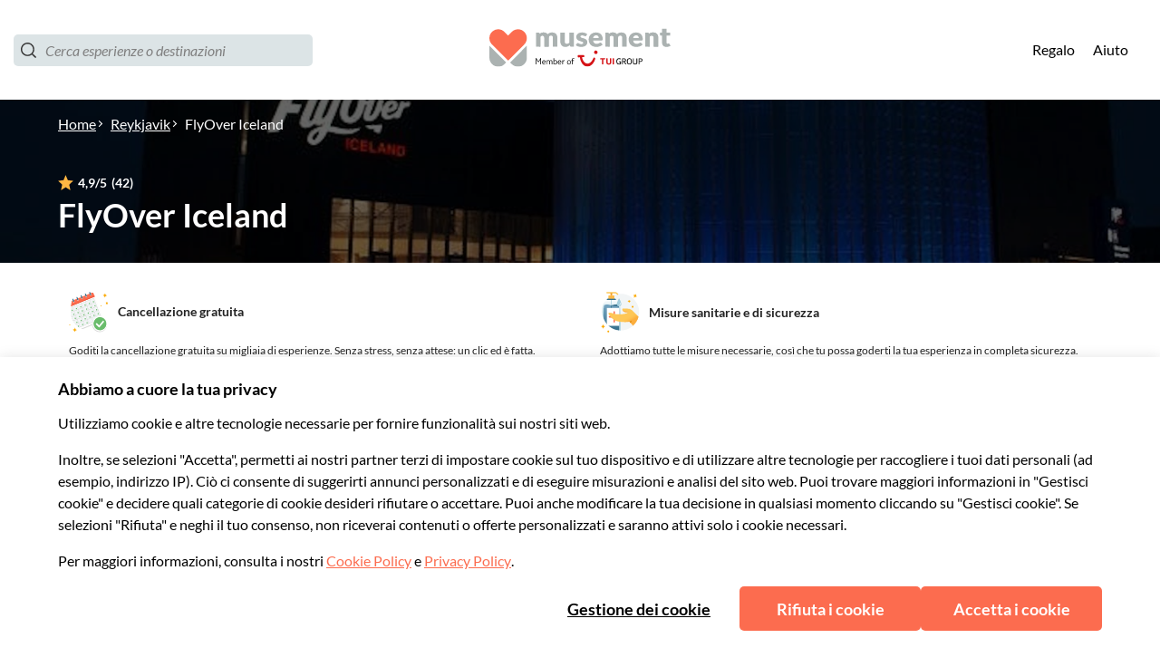

--- FILE ---
content_type: application/javascript
request_url: https://www.usetiful.com/dist/u-banners.js?v=2026.01.29.104047-g868b561d52c-101
body_size: 29303
content:
(()=>{"use strict";var e={83(e,t,n){n.d(t,{Y:()=>r});const r=e=>{const t=new IntersectionObserver(n=>{n.forEach(n=>{n.isIntersecting&&(e.callback(),t.unobserve(e.element))})},{threshold:.5});t.observe(e.element)}},203(e,t,n){Object.defineProperty(t,"__esModule",{value:!0}),t.localStorageState=t.updateState=t.updateLS=t.getLSItem=t.getLSData=void 0,t.saveToLocalStorage=s,t.getFromLocalStorage=o,t.removeFromLocalStorage=function(e){window.localStorage.removeItem(e)},t.checkLocalStorageContainsAnyKey=function(e){for(const t of e){const e=window.localStorage.getItem(t);if(null===e||""===e)return!0}return!1},t.shouldUpdateLocalStorage=function(e,t){if(0===e.length)return!0;if(JSON.stringify(e)===JSON.stringify(t))return!1;if(e.some(e=>void 0===e.id||void 0===e.updatedAt))return!0;if(t.some(t=>!e.some(e=>void 0!==e.id&&void 0!==t.id&&e.id.toString()===t.id.toString())))return!0;if(0===t.length&&1===e.length)return!0;return t.some(t=>void 0!==e.find(e=>void 0!==e.id&&void 0!==t.id&&e.id.toString()===t.id.toString()&&t.updatedAt>=e.updatedAt))};const r=n(3831);function s(e,t,n=!0){try{if(window.localStorage.setItem(e,JSON.stringify(t)),!n)return;const s=new CustomEvent(r.ENTITY_EVENTS.progressorDataChange);document.dispatchEvent(s)}catch(e){}}function o(e){try{const t=window.localStorage.getItem(e);return t?JSON.parse(t):null}catch(e){}}t.getLSData=e=>{const t=o(e);return null!=t?t:[]};t.getLSItem=(e,n)=>(0,t.getLSData)(e).find(e=>e.id===n);t.updateLS=(e,n)=>{const r=(0,t.getLSData)(e),o=Array.isArray(r)?r:[],i=o.findIndex(e=>e.id===n.id);-1!==i?o[i]=n:o.push(n),s(e,o)};t.updateState=(e,n,r)=>{const s=(0,t.getLSItem)(e,n);!s||s&&!s.state||(s.state=r,s.updatedAt=(new Date).toISOString(),(0,t.updateLS)(e,s))};class i{constructor(){this._validateUserId=null,this._isFlagLock=!1,this._requiredKeysToCheck=[]}set userIdValidator(e){this._validateUserId=e}static destroy(){i.instance=null}static getInstance(){return i.instance||(i.instance=new i),i.instance}set requiredKeysToCheck(e){this._requiredKeysToCheck=e}isBusy(){var e,t;return null!==(t=null===(e=this._validateUserId)||void 0===e?void 0:e.call(this))&&void 0!==t&&t&&(this._isFlagLock||this.anyRequiredKeyMissed())}anyRequiredKeyMissed(){var e;return(null!==(e=this._requiredKeysToCheck)&&void 0!==e?e:[]).some(e=>null===window.localStorage.getItem(e))}lock(){this._isFlagLock=!0}unlock(){this._isFlagLock=!1}}i.instance=null,t.localStorageState=i.getInstance()},226(e,t,n){n.d(t,{A:()=>r});const r=class{constructor(e,t="",n=null){this.apiToken=e,this.orgId=t,this.tokenLength=32,this.currentTime=n?new Date(n):new Date,this.identName="token",this.identValue=this.apiToken}getCharsFromHash(e,t=!1){return[e.charAt(0),e.charAt(t?6:e.length-2),e.slice(-1)]}isSameCharsFromHash(e,t){return JSON.stringify(e)===JSON.stringify(t)}getHashedCharsFromString(e){let t=0;const n=e.length;let r=0;if(n>0)for(;r<n;)t=(t<<5)-t+e.charCodeAt(r++)|0;return this.getCharsFromHash(t.toString())}validate(){return this.apiToken.length===this.tokenLength&&!0}}},301(e,t,n){n.d(t,{P:()=>c});var r=n(4970),s=n(203),o=n(5375),i=n(6920),a=function(e,t,n,r){return new(n||(n=Promise))(function(s,o){function i(e){try{c(r.next(e))}catch(e){o(e)}}function a(e){try{c(r.throw(e))}catch(e){o(e)}}function c(e){var t;e.done?s(e.value):(t=e.value,t instanceof n?t:new n(function(e){e(t)})).then(i,a)}c((r=r.apply(e,t||[])).next())})};class c{constructor(e,t,n=null,r=null,s=500){this.keysToSync=e,this.fetchDataFn=t,this.lastLoadedData=n,this.dataLoadedAt=r,this.intervalMs=s,this.isPaused=!1,this.lastFailedAt=null,this.failureBackoffMs=3e4,this.pauseHandler=()=>{this.isPaused=!0},this.resumeHandler=()=>{this.isPaused=!1},this.setupEventListeners()}setupEventListeners(){document.addEventListener(o.ENTITY_EVENTS.pauseSync,this.pauseHandler),document.addEventListener(o.ENTITY_EVENTS.resumeSync,this.resumeHandler)}init(){this.intervalId=window.setInterval(()=>{this.performSyncCheck()},this.intervalMs)}performSyncCheck(){!this.isPaused&&this.isAnyKeyMissing()&&(this.isInFailureBackoff()||(s.localStorageState.lock(),this.shouldFetchFreshData()?this.syncDataFromRemote().finally(()=>{s.localStorageState.unlock()}):this.lastLoadedData?(this.mergeRemoteDataWithLocal(this.lastLoadedData),s.localStorageState.unlock()):s.localStorageState.unlock()))}shouldFetchFreshData(){return!this.isInFailureBackoff()&&(!this.isPaused&&(this.isDataExpired()||!this.lastLoadedData))}destroy(){this.intervalId&&(clearInterval(this.intervalId),this.intervalId=void 0),this.removeEventListeners()}removeEventListeners(){document.removeEventListener(o.ENTITY_EVENTS.pauseSync,this.pauseHandler),document.removeEventListener(o.ENTITY_EVENTS.resumeSync,this.resumeHandler)}updateLoadedData(e,t=(new Date).toISOString()){this.lastLoadedData=e,this.dataLoadedAt=t,(null==e?void 0:e.isTemporaryProfile)&&!this.isPaused&&(this.isPaused=!0)}pauseSync(){this.isPaused=!0}unpauseSync(){this.isPaused=!1}isAnyKeyMissing(){return this.keysToSync.some(e=>null===localStorage.getItem(e))}syncDataFromRemote(){return a(this,void 0,void 0,function*(){try{const e=this.createTimeoutPromise();this.lastLoadedData=yield Promise.race([this.fetchAndParseData(),e]),this.updateLoadedData(this.lastLoadedData,(new Date).toISOString()),this.mergeRemoteDataWithLocal(this.lastLoadedData),this.lastFailedAt=null}catch(e){console.warn("Usetiful: [LocalStorageManager] Sync skipped or failed:",e),this.lastFailedAt=(new Date).toISOString()}})}createTimeoutPromise(){return new Promise((e,t)=>setTimeout(()=>t(new Error("Usetiful: Timeout: Sync could not be completed within 3 seconds.")),r.GK))}readLocalBackup(){const e={};for(const t of this.keysToSync){const n=localStorage.getItem(t);if(n)try{e[t]=JSON.parse(n)}catch(r){e[t]=n}}return e}fetchAndParseData(){return a(this,void 0,void 0,function*(){const e=yield this.fetchDataFn();if(e)try{return JSON.parse(e)}catch(e){return console.warn("Usetiful: Failed to parse fetched data",e),{}}return{}})}mergeRemoteDataWithLocal(e){const t=this.readLocalBackup();let n=!1;for(const r of this.keysToSync){const s=e[r],o=t[r];if(void 0!==s){const e=this.resolveMergeConflict(o,s);this.setLocalStorageValue(r,e)&&(n=!0)}else void 0===o&&this.setLocalStorageValue(r,null)&&(n=!0)}n&&this.triggerDataChangeEvent()}resolveMergeConflict(e,t){return Array.isArray(t)&&Array.isArray(e)?this.mergeArrayById(e,t):this.areTimestampedObjects(e,t)?this.selectNewerObject(e,t):t}areTimestampedObjects(e,t){return"object"==typeof t&&"object"==typeof e&&null!==t&&null!==e&&"updatedAt"in t&&"updatedAt"in e}selectNewerObject(e,t){return new Date(t.updatedAt)>new Date(e.updatedAt)?t:e}setLocalStorageValue(e,t){try{const n=this.serializeValue(e,t);return localStorage.setItem(e,n),!0}catch(t){return console.warn(`Usetiful: Failed to set localStorage for key "${e}"`,t),!1}}serializeValue(e,t){if("string"==typeof t)try{return JSON.parse(t),t}catch(e){return JSON.stringify(t)}return null===t?e===i.gD?"{}":"[]":JSON.stringify(t)}mergeArrayById(e,t){if(0===t.length)return[];const n=new Map(t.map(e=>[e.id,e])),r=e.map(e=>{const t=n.get(e.id);if(!t)return e;return new Date(t.updatedAt)>new Date(e.updatedAt)?t:e}),s=new Set(e.map(e=>e.id));for(const e of t)s.has(e.id)||r.push(e);return r}isDataExpired(){if(!this.dataLoadedAt)return!0;const e=new Date,t=new Date(this.dataLoadedAt);return e.getTime()-t.getTime()>r.O8}isInFailureBackoff(){if(!this.lastFailedAt)return!1;const e=new Date,t=new Date(this.lastFailedAt);return e.getTime()-t.getTime()<this.failureBackoffMs}triggerDataChangeEvent(){const e=new CustomEvent(o.ENTITY_EVENTS.progressorDataChange);document.dispatchEvent(e)}}},436(e,t){Object.defineProperty(t,"__esModule",{value:!0}),t.CSS_CLASSES=void 0,t.CSS_CLASSES={fsExclude:"fs-exclude"}},444(e,t,n){n.d(t,{u:()=>r});const r={sendWEvent:"usetiful:sendWebEvent"}},714(e,t){Object.defineProperty(t,"__esModule",{value:!0}),t.LS_STATES=t.LS_KEYS=void 0,t.LS_KEYS={surveys:"uf_surveys",previewSurveys:"preview_uf_surveys",contentThrottling:"uf_throttling"},t.LS_STATES={inProgress:"inProgress",closed:"closed"}},722(e,t,n){n.d(t,{w:()=>r});const r={contentShown:"usetiful:contentShown"}},900(e,t,n){n.d(t,{RR:()=>u,VM:()=>a,iq:()=>l,o$:()=>i,xk:()=>o});var r=n(2022),s=function(e,t,n,r){return new(n||(n=Promise))(function(s,o){function i(e){try{c(r.next(e))}catch(e){o(e)}}function a(e){try{c(r.throw(e))}catch(e){o(e)}}function c(e){var t;e.done?s(e.value):(t=e.value,t instanceof n?t:new n(function(e){e(t)})).then(i,a)}c((r=r.apply(e,t||[])).next())})};const o=(e,t={})=>{const{maxAttempts:n=r.FZ.maxAttempts,intervalMs:s=r.FZ.intervalMs,onTimeout:o}=t;return new Promise((t,r)=>{const i=document.querySelector(e);if(i)return void t(i);let a=0;const c=setInterval(()=>{a+=1;const s=document.querySelector(e);if(s)return clearInterval(c),void t(s);a>=n&&(clearInterval(c),null==o||o(),r())},s);window.usetiful_intervals&&window.usetiful_intervals.push(c)})},i=(e,t)=>{const{alignment:n,embedSettings:r}=e;return n===t&&!!(null==r?void 0:r.element)&&!!(null==r?void 0:r.placement)},a=(e,t)=>i(e,t)?o(e.embedSettings.element).then(()=>{}):Promise.resolve(),c=(e,t,n)=>{if(!((e,t,n)=>{if(!t.id)return!1;const s=t.id;switch(n){case r.gC.after:{const t=e.nextElementSibling;return(null==t?void 0:t.id)===s}case r.gC.before:{const t=e.previousElementSibling;return(null==t?void 0:t.id)===s}case r.gC.inside:return!!e.querySelector(`#${s}`);default:return!1}})(e,t,n))switch(n){case r.gC.after:e.insertAdjacentElement("afterend",t);break;case r.gC.before:e.insertAdjacentElement("beforebegin",t);break;case r.gC.inside:e.appendChild(t)}},l=(e,t,n,s)=>{if(!e)return void console.warn("embedToPage: No content provided");const i=document.querySelector(t);if(i)return c(i,e,n),void(null==s||s());r.FZ.enabled?o(t,{maxAttempts:r.FZ.maxAttempts,intervalMs:r.FZ.intervalMs,onTimeout:()=>{console.warn(`embedToPage: Target element "${t}" not found after waiting ${r.FZ.maxAttempts*r.FZ.intervalMs/1e3} seconds`)}}).then(t=>{c(t,e,n),null==s||s()}).catch(e=>{console.error("embedToPage: Failed to embed content",e)}):console.warn(`embedToPage: Target element "${t}" not found`)},u=(e,t,n,...r)=>s(void 0,[e,t,n,...r],void 0,function*(e,t,n,r={}){if(e)try{const s=yield o(t,r);c(s,e,n)}catch(e){throw console.error("embedToPageWithWaiting: Failed to embed content",e),e}else console.warn("embedToPageWithWaiting: No content provided")})},1020(e,t,n){Object.defineProperty(t,"__esModule",{value:!0});const r=n(5608);r.__exportStar(n(2769),t),r.__exportStar(n(3160),t)},1330(e,t,n){n.d(t,{D:()=>r});const r=e=>{var t,n,r;const o=null!==(n=null===(t=window.FS)||void 0===t?void 0:t.realtime)&&void 0!==n?n:null===(r=window.FS)||void 0===r?void 0:r.dataLayer;if(!o)return;const i=e.split(".");if(!Array.isArray(o))return s(o,i);for(let e=o.length-1;e>=0;e--){const t=s(o[e],i);if(void 0!==t)return t}},s=(e,t)=>t.reduce((e,t)=>null==e?void 0:e[t],e)},1842(e,t,n){Object.defineProperty(t,"__esModule",{value:!0});n(5608).__exportStar(n(5773),t)},1874(e,t,n){n.d(t,{A:()=>r});const r=class{constructor(){this.getLanguage=()=>{var e;const t=e=>!("string"!=typeof e||!e)&&(!!/^[a-zA-Z0-9-]+$/.test(e)&&e);try{const n=t(null===(e=null===document||void 0===document?void 0:document.documentElement)||void 0===e?void 0:e.lang);if(!1!==n)return n}catch(e){}try{if(navigator&&navigator.language)if(2===navigator.language.length){const e=t(navigator.language);if(!1!==e)return e}else if(navigator.language.length>2){const e=t(navigator.language.split("-")[0]);if(!1!==e)return e}}catch(e){}return!1}}}},2022(e,t,n){n.d(t,{FZ:()=>i,HH:()=>s,gC:()=>r,gT:()=>o});const r={before:"before",after:"after",inside:"inside"},s=[{name:r.before,label:"Before the element"},{name:r.after,label:"After the element"},{name:r.inside,label:"Inside the element"}],o={element:"",placement:r.after,margin:{top:0,left:0,right:0,bottom:0}},i={enabled:!0,maxAttempts:60,intervalMs:500}},2145(e,t,n){n.d(t,{A:()=>o});var r=n(3831);const s=class{constructor(e){this.element=e}parseBool(e){return!!this.element&&1===this.parseNumber(e)}parseNumber(e){var t;if(!this.element)return 0;const n=null!==(t=this.element.getAttribute(`data-${e}`))&&void 0!==t?t:"0";return parseInt(n,10)||0}parseString(e){var t;return this.element&&null!==(t=this.element.getAttribute(`data-${e}`))&&void 0!==t?t:""}parseOfflineSettings(){var e;const t=window._usetifulConfig;if(!t)throw new Error("Usetiful offline configuration not found. Please ensure _usetifulConfig is properly set.");const n=null!==(e=t.offlineSettings)&&void 0!==e?e:t;if(!(n.srcFile&&n.sourceFile&&n.themePath&&n.chunkPath))throw new Error("Incomplete offline configuration. All properties (srcFile, sourceFile, themePath, chunkPath) are required.");return{srcFile:n.srcFile,sourceFile:n.sourceFile,themePath:n.themePath,chunkPath:n.chunkPath}}parseHostname(){if(!this.element)return"";if(this.element.hasAttribute("data-hostname")){return(this.element.getAttribute("data-hostname")||"").replace(/\/+$/,"")}const e=(this.element.getAttribute("src")||"").match(/(https?:\/\/[^/]+)/);return e?e[1]:""}parseScriptBasePath(){if(!this.element)return"";const e=this.element.getAttribute("src")||"";if(!e)return"";const t=this.parseHostname();if(!t)return"";const n=e.replace(t,""),r=n.lastIndexOf("/");return-1===r?"":n.substring(0,r)}parseProtocol(){const e=this.parseHostname();return e.includes("://")?e.split("://")[0]+"://":"https://"}parseShortHostname(){return this.parseHostname().replace(/^https?:\/\//,"").replace("www.","")}parseApiHostname(){if(!this.element)return"";if(this.element.hasAttribute("data-api-hostname")){return(this.element.getAttribute("data-api-hostname")||"").replace(/\/+$/,"")}return""}parseAiHostname(){const e=this.parseHostname().replace(/^https?:\/\//,""),t=this.parseProtocol();if(!e||!t)return"";return(0,r.createMicroserviceUrlResolver)("ai",e,t).resolve()}};const o=class{constructor(e){this.parser=new s(e.getScriptElement()),this.apiToken=this.parser.parseString("token"),this.orgId=this.parser.parseString("org-id"),this.offlineSettings={srcFile:"",sourceFile:"",themePath:"",chunkPath:""},this.isDebug=this.parser.parseBool("debug"),this.withDrafts=this.parser.parseBool("with-drafts"),this.onlyTips=this.parser.parseBool("only-tips"),this.previewTourId=this.parser.parseNumber("preview-tour-id"),this.previewChecklistId=this.parser.parseString("preview-checklist-id"),this.previewBannerId=this.parser.parseString("preview-banner-id"),this.previewSurveyId=this.parser.parseString("preview-survey-id"),this.isUserIdentificationRequired=this.parser.parseBool("identify-user"),this.isDev=this.parser.parseShortHostname().startsWith("dev.")||this.parser.parseShortHostname().startsWith("staging.")}}},2314(e,t,n){n.d(t,{FM:()=>r,JY:()=>o,Op:()=>s,ig:()=>i});const r="deactivated",s="SPACE_DEACTIVATED",o=e=>e.status===r&&e.code===s,i=e=>{console.warn(`Usetiful: ${e.message}`)}},2559(e,t,n){n.d(t,{b:()=>r});const r="gs_userProperties"},2565(e,t,n){n.d(t,{_o:()=>s,hW:()=>o,uV:()=>a,y3:()=>i});var r=n(3339);const s=e=>{const t=document.querySelector(`#u-${e}-integration`);return!!t&&"1"===t.dataset.debug},o=(e,t,n,s)=>{const{tourId:o="Unknown id",tourName:i="Unknown tour",surveyName:a="Unknown survey",surveyId:c="Unknown id"}=s||{},l=e=>e.replace("{name}",t).replace("{id}",n).replace("{tourName}",i.toString()).replace("{tourId}",o.toString()).replace("{surveyName}",a.toString()).replace("{surveyId}",c.toString()),u={[`${r.t9.button}${r.dn.click}`]:"Button '{name}' ({id}) was clicked",[`${r.t9.button}${r.dn.show}`]:"Button '{name}' ({id}) was displayed",[`${r.t9.tour}${r.dn.started}`]:"Tour '{name}' ({id}) was started",[`${r.t9.step}${r.dn.skip}`]:"Step '{name}' ({id}) in tour '{tourName}' ({tourId}) was skipped",[`${r.t9.step}${r.dn.show}`]:"Step '{name}' ({id}) in tour '{tourName}' ({tourId}) was displayed",[`${r.t9.tour}${r.dn.close}`]:"Tour '{name}' ({id}) was closed",[`${r.t9.smartTips}${r.dn.show}`]:"Smart tip '{name}' ({id}) was displayed",[`${r.t9.beacon}${r.dn.show}`]:"Hotspot of smart tip '{name}' ({id}) was displayed",[`${r.t9.beacon}${r.dn.click}`]:"Hotspot of smart tip '{name}' ({id}) was clicked",[`${r.t9.checklist}${r.dn.show}`]:"Checklist '{name}' ({id}) was displayed",[`${r.t9.checklist}${r.dn.complete}`]:"Checklist '{name}' ({id}) was completed",[`${r.t9.checklist}${r.dn.dismiss}`]:"Checklist '{name}' ({id}) was dismissed",[`${r.t9.checklistItem}${r.dn.complete}`]:"Checklist item '{name}' ({id}) was completed",[`${r.t9.checklistItem}${r.dn.click}`]:"Checklist item '{name}' ({id}) was clicked",[`${r.t9.checklist}${r.dn.close}`]:"Checklist '{name}' ({id}) was closed",[`${r.t9.assistant}${r.dn.show}`]:"Assistant '{name}' ({id}) was displayed",[`${r.t9.assistant}${r.dn.search}`]:"User searched for '{name}' in the Assistant ({id})",[`${r.t9.assistant}${r.dn.close}`]:"Assistant '{name}' ({id}) was closed",[`${r.t9.assistantItem}${r.dn.click}`]:"Assistant item '{name}' ({id}) was clicked",[`${r.t9.banner}${r.dn.show}`]:"Banner '{name}' ({id}) was displayed",[`${r.t9.banner}${r.dn.close}`]:"Banner '{name}' ({id}) was closed",[`${r.t9.banner}${r.dn.click}`]:"Banner '{name}' ({id}) was clicked",[`${r.t9.article}${r.dn.show}`]:"Article '{name}' was displayed from the assistant"};if(u[e])return l(u[e]);const d=[`${r.t9.nps}${r.dn.show}`,`${r.t9.survey}${r.dn.show}`,`${r.t9.reaction}${r.dn.show}`,`${r.t9.open}${r.dn.show}`],p=[`${r.t9.nps}${r.dn.reply}`,`${r.t9.reaction}${r.dn.reply}`,`${r.t9.open}${r.dn.reply}`];return d.includes(e)?l("Question '{name}' ({id}) in survey '{surveyName}' ({surveyId}) was displayed"):p.includes(e)?l("Question '{name}' ({id}) in survey '{surveyName}' ({surveyId}) answered"):"Unknown label"},i=e=>{const[t,n]=e.split("_"),s=Object.keys(r.t9).find(e=>r.t9[e].startsWith(t+"_")),o=Object.keys(r.dn).find(e=>r.dn[e]===n||r.dn[e].includes(n));return s&&o?`${r.Gs[s]} ${r.km[o]}`:(console.error("Usetiful -> Google Analytics: Invalid event string:",e),"Unknown label")},a=e=>{if(e)return void 0!==e.value?e.value:void 0!==e.answer?e.answer:void 0}},2769(e,t){Object.defineProperty(t,"__esModule",{value:!0}),t.CONTENT_TYPES=t.NOTIFICATION_MESSAGES=t.NOTIFY_TYPES=void 0,t.NOTIFY_TYPES={waitingForClick:"waitingForClick",waitingForAppear:"waitingForAppear",closeTour:"closeTour",alert:"alert",info:"info",success:"success"},t.NOTIFICATION_MESSAGES={clearWaiting:"clearWaiting",contentClosed:"contentClosed",appears:"appears",stopPreview:"stopPreview",manual:"manual",scriptReady:"scriptReady"},t.CONTENT_TYPES={tour:"tour",checklist:"checklist",banner:"banner",survey:"survey"}},3160(e,t,n){Object.defineProperty(t,"__esModule",{value:!0}),t.notifyManuallyToPlugin=s,t.notifyCleanerInPlugin=function(){s({type:r.NOTIFICATION_MESSAGES.clearWaiting,text:"done"})},t.notifyRunnerInPlugin=function(e,t=!0,n=""){return void 0},t.notifySurveyInPlugin=function(e,t=!0){return void 0};const r=n(2769);function s({type:e,text:t="",contentType:n=""}){0}},3339(e,t,n){n.d(t,{Gs:()=>r,dn:()=>o,km:()=>i,t9:()=>s});const r={tour:"Tour",step:"Tour step",button:"Button",smartTips:"Smart Tip",beacon:"Hotspot Beacon",checklist:"Checklist",checklistItem:"Checklist Item",assistant:"Assistant",assistantItem:"Assistant Item",banner:"Banner",article:"Article",survey:"Survey",nps:"NPS Question",open:"Open Question",choice:"Choice Question",multiple:"Multiple Question",reaction:"Reaction Survey"},s={tour:"tour_",step:"step_",button:"button_",smartTips:"tip_",beacon:"beacon_",checklist:"checklist_",checklistItem:"checklist-item_",assistant:"assistant_",assistantItem:"assistant-item_",banner:"banner_",article:"article_",survey:"survey_",nps:"nps_",open:"open_",choice:"choice_",multiple:"multiple_",reaction:"reaction_"},o={started:"start",show:"show",skip:"skip",close:"close",click:"click",complete:"complete",dismiss:"dismiss",search:"search",reply:"reply",showLater:"later"},i={started:"Started",show:"Seen",skip:"Skipped",close:"Closed",click:"Clicked",complete:"Completed",dismiss:"Dismissed",search:"Search Used",reply:"Replied"}},3434(e,t,n){n.d(t,{NF:()=>o,gh:()=>r,lT:()=>i});const r=(e,t,n="")=>{if(!t||!t)return;const r=n?`${t}-${n}`:t,i=(new DOMParser).parseFromString(e,"text/html").getElementsByTagName("script");for(const e of i){const t=e.innerHTML;if(o(e,r)||!t)return;try{new Function(t)}catch(e){console.error("Usetiful: Your content contains a script with following errors:",e);continue}const n=document.createElement("script");n.dataset.source="usetiful:script",n.dataset.contentId=r,n.text=s(t),document.body.appendChild(n)}},s=e=>`\n  try { \n    ${e} \n  } catch (error) { \n    console.error('Usetiful: Your content contains a script with following errors:', error); \n  }`,o=(e,t)=>{const n=document.querySelectorAll(`script[data-source="usetiful:script"][data-content-id="${t}"]`);for(const t of n)if(t.innerHTML===s(e.innerHTML))return!0;return!1},i=(e,t="")=>{document.querySelectorAll(t?`script[data-source="usetiful:script"][data-content-id="${e}-${t}"]`:`script[data-source="usetiful:script"][data-content-id^="${e}"]`).forEach(e=>e.remove())}},3473(e,t,n){n.d(t,{a:()=>c,$:()=>l});var r=n(2565),s=n(444),o=n(3831);const i=class{constructor(e){this.eventData=e,this.eventId=e.usetiful_event_id,this.eventLabel=e.usetiful_event_label,this.contentName=e.usetiful_content_name,this.contentId=e.usetiful_content_id,this.category="Usetiful";const[t,n]=this.eventId.split("_");this.eventAction=n,this.eventPrefix=t,this.eventName=`${(0,r.y3)(this.eventId)} (Usetiful)`}send(){(0,r._o)(o.INTEGRATIONS.webevent)&&console.info(`Usetiful -> Web Event: ${this.eventId}`,Object.assign({event_category:this.category,event_label:this.eventLabel,event_action:this.eventAction},this.eventData));const e=Object.assign({event:this.eventName,event_action:this.eventAction,event_category:this.category,event_label:this.eventLabel,timestamp:(new Date).toISOString()},this.eventData);"undefined"!=typeof window&&(window.USETIFUL||(window.USETIFUL={}),Array.isArray(window.USETIFUL.webEvents)||(window.USETIFUL.webEvents=[]),window.USETIFUL.webEvents.push(e))}},a=e=>{const{usetiful_content_name:t,usetiful_content_id:n,usetiful_event_id:s,data:o}=e.detail,a=Object.assign(Object.assign({},e.detail),{usetiful_event_label:(0,r.hW)(s,t,n,o)});new i(a).send()},c=()=>{document.addEventListener(s.u.sendWEvent,a)},l=()=>{document.removeEventListener(s.u.sendWEvent,a)}},3665(e,t){Object.defineProperty(t,"__esModule",{value:!0}),t.MicroserviceUrlResolver=void 0,t.createMicroserviceUrlResolver=r,t.resolveMicroserviceUrl=function(e,t,n){return r(e,t,n).resolve()};class n{constructor(e){this.config=e}resolve(){const{protocol:e,hostname:t,serviceName:n}=this.config;return`${e}${t}/${n}`}}function r(e,t,r=""){return new n({serviceName:e,hostname:t,protocol:r})}t.MicroserviceUrlResolver=n},3769(e,t,n){n.d(t,{S:()=>r});const r={sendGAEvent:"usetiful:sendGAEvent"}},3831(e,t,n){Object.defineProperty(t,"__esModule",{value:!0});n(5608).__exportStar(n(7310),t)},3876(e,t){Object.defineProperty(t,"__esModule",{value:!0}),t.getThemeClasses=t.getThemeHashFromURL=t.getClasses=void 0;t.getClasses=(e,t,n=null)=>{const r=`${e}${n?`-${n}`:""}`,s=t(r,e);return Object.assign({prefix:r},s)};t.getThemeHashFromURL=e=>{var t,n,r,s;let o=null===(s=null===(r=null===(n=null===(t=null==e?void 0:e.split("/"))||void 0===t?void 0:t.pop())||void 0===n?void 0:n.split("-"))||void 0===r?void 0:r.pop())||void 0===s?void 0:s.replace(".css","");const i=o?o.indexOf("?"):0;return i>=0&&(o=null==o?void 0:o.substring(0,i)),o&&"default"!==o?o:null};t.getThemeClasses=(e,n)=>(0,t.getClasses)("uf",n,(0,t.getThemeHashFromURL)(e))},3976(e,t,n){Object.defineProperty(t,"__esModule",{value:!0});n(5608).__exportStar(n(3876),t)},4098(e,t,n){n.d(t,{S:()=>c,T:()=>l});var r=n(2565),s=n(3769),o=n(3831);const i=class{constructor(e){this.eventData=e,this.eventId=e.usetiful_event_id,this.eventLabel=e.usetiful_event_label,this.contentName=e.usetiful_content_name,this.contentId=e.usetiful_content_id,this.category="Usetiful";const[t,n]=this.eventId.split("_");this.eventAction=n,this.eventPrefix=t,this.eventName=`${(0,r.y3)(this.eventId)} (Usetiful)`}send(){window.gtag?(window.gtag("event",this.eventName,Object.assign({event_category:this.category,event_label:this.eventLabel,event_action:this.eventAction},this.eventData)),(0,r._o)(o.INTEGRATIONS.ga)&&console.info(`Usetiful -> Google Analytics: Event sent via gtag: ${this.eventId}, `,this.eventLabel)):window.dataLayer?(window.dataLayer.push(Object.assign({event:this.eventName,event_action:this.eventAction},this.eventData)),(0,r._o)(o.INTEGRATIONS.ga)&&console.info("Usetiful -> Google Analytics: Event sent via dataLayer:",this.eventData)):console.error("No analytics method available")}},a=e=>{const{usetiful_content_name:t,usetiful_content_id:n,usetiful_event_id:s,data:o}=e.detail,a=(0,r.uV)(o),c=Object.assign(Object.assign(Object.assign({},e.detail),{usetiful_event_label:(0,r.hW)(s,t,n,o)}),void 0!==a&&{usetiful_event_value:a});new i(c).send()},c=()=>{document.addEventListener(s.S.sendGAEvent,a)},l=()=>{document.removeEventListener(s.S.sendGAEvent,a)}},4307(e,t){Object.defineProperty(t,"__esModule",{value:!0}),t.CONTENT_TYPE=void 0,t.CONTENT_TYPE={tour:"tour",checklist:"checklist",assistant:"assistant",smartTips:"smartTips",survey:"survey",banner:"banner"}},4442(e,t,n){n.d(t,{A:()=>r});const r=class{constructor(e){this.scriptMode=null!=e?e:""}isStandard(){return""===this.scriptMode}isPlugin(){return"plugin"===this.scriptMode}isOffline(){return"offline"===this.scriptMode}getScriptElement(){const e=`#usetiful${this.scriptMode.length>0?this.scriptMode.charAt(0).toUpperCase()+this.scriptMode.slice(1):""}Script`,t=null===document||void 0===document?void 0:document.querySelector(e);return t||(console.warn(`Usetiful plugin: script element ${e} does not exist in dom.`),null)}}},4847(e,t){Object.defineProperty(t,"__esModule",{value:!0}),t.getRangeNumericCircleColor=void 0;t.getRangeNumericCircleColor=(e,t)=>{const n=[{pos:0,rgb:{r:255,g:68,b:68}},{pos:.25,rgb:{r:255,g:136,b:0}},{pos:.5,rgb:{r:255,g:221,b:0}},{pos:.75,rgb:{r:102,g:221,b:51}},{pos:1,rgb:{r:0,g:221,b:0}}],r=t>1?e/(t-1):0;let s=n[0],o=n[n.length-1];for(let e=0;e<n.length-1;e++)if(r>=n[e].pos&&r<=n[e+1].pos){s=n[e],o=n[e+1];break}const i=o.pos-s.pos,a=0===i?0:(r-s.pos)/i,c=Math.round(s.rgb.r+(o.rgb.r-s.rgb.r)*a),l=Math.round(s.rgb.g+(o.rgb.g-s.rgb.g)*a),u=Math.round(s.rgb.b+(o.rgb.b-s.rgb.b)*a);return`#${c.toString(16).padStart(2,"0")}${l.toString(16).padStart(2,"0")}${u.toString(16).padStart(2,"0")}`}},4848(e,t){Object.defineProperty(t,"__esModule",{value:!0}),t.getWidthStyleCSS=void 0;t.getWidthStyleCSS=e=>e&&e.width?`max-width: 100%; width: ${e.width}px; min-width: auto;`:""},4970(e,t,n){n.d(t,{GK:()=>s,Lp:()=>r,O8:()=>o,oB:()=>i});const r=500,s=3e3,o=5e3,i="userProperties"},5236(e,t){var n,r;Object.defineProperty(t,"__esModule",{value:!0}),t.RANGE_STAR_PATH=t.DEFAULT_CHOICE_UI_MODE=t.DEFAULT_RANGE_UI_MODE=t.ChoiceQuestionUiMode=t.RangeQuestionUiMode=t.EMOJI_QUESTION_MAX_OPTIONS=t.EMOJI_QUESTION_MIN_OPTIONS=t.QUESTION_EMOJI=t.QUESTION_RANGE=t.QUESTION_MULTIPLE=t.QUESTION_RATING=t.QUESTION_OPEN=t.QUESTION_NPS=t.QUESTION_CHOICE=t.SurveyAlignment=t.PAGE_MODAL=t.PAGE_SLIDEOUT=void 0,t.PAGE_SLIDEOUT="slideout",t.PAGE_MODAL="modal",t.SurveyAlignment={OverPage:"over-page",Embedded:"embedded"},t.QUESTION_CHOICE="choice",t.QUESTION_NPS="nps",t.QUESTION_OPEN="open",t.QUESTION_RATING="rating",t.QUESTION_MULTIPLE="multiple",t.QUESTION_RANGE="range",t.QUESTION_EMOJI="emoji",t.EMOJI_QUESTION_MIN_OPTIONS=2,t.EMOJI_QUESTION_MAX_OPTIONS=10,function(e){e.CONNECTED_SQUARE="connected_square",e.STAR="star",e.NUMERIC_CIRCLE="numeric_circle"}(n||(t.RangeQuestionUiMode=n={})),function(e){e.RADIO="radio",e.DROPDOWN="dropdown"}(r||(t.ChoiceQuestionUiMode=r={})),t.DEFAULT_RANGE_UI_MODE=n.CONNECTED_SQUARE,t.DEFAULT_CHOICE_UI_MODE=r.RADIO,t.RANGE_STAR_PATH="M9.09476 1.92853C9.45469 1.16175 10.5453 1.16175 10.9052 1.92853L12.8633 6.09999C13.005 6.40186 13.2878 6.61323 13.6174 6.66361L18.0764 7.34503C18.8809 7.46798 19.2095 8.4493 18.6411 9.03188L15.3524 12.4028C15.1308 12.63 15.0301 12.9488 15.0812 13.2621L15.8485 17.9674C15.9829 18.7913 15.1082 19.4074 14.3777 19.0035L10.4839 16.8505C10.1828 16.6841 9.81723 16.6841 9.51613 16.8505L5.6223 19.0035C4.89175 19.4074 4.01711 18.7913 4.15146 17.9674L4.91878 13.2621C4.96986 12.9488 4.86922 12.63 4.6476 12.4028L1.3589 9.03188C0.790537 8.4493 1.11906 7.46798 1.92362 7.34503L6.38255 6.66361C6.71219 6.61323 6.99503 6.40186 7.13672 6.09999L9.09476 1.92853Z"},5375(e,t,n){Object.defineProperty(t,"__esModule",{value:!0}),t.PROGRESSBAR_OPTIONS=t.EVENT_PAGE_CHANGE=t.PLANS=t.CLICK_ACTION=t.SHOW_ACTION=t.CLOSE_ACTION=t.REPORT_TYPE_SURVEY_PAGE=t.REPORT_TYPE_BANNER=t.STYLE_CUSTOM=t.STYLE_SECONDARY=t.STYLE_PRIMARY=t.ENTITY_EVENTS=void 0;const r=n(5608);t.ENTITY_EVENTS={progressorDataChange:"usetiful:progressorDataChange",reportProgress:"usetiful:reportProgress",reportAnswer:"usetiful:reportAnswer",setDisplay:"usetiful:setDisplay",initContentLoader:"usetiful:initContentLoader",toursEvents:"usetiful:toursEvent",tourEvents:"usetiful:tourEvent",placeInitialTriggers:"usetiful:placeInitialTriggers",goToNextStep:"usetiful:goToNextStep",moveToStep:"usetiful: moveToStep",pauseSync:"usetiful:pauseSync",resumeSync:"usetiful:resumeSync",setSurveyRunningInTour:"usetiful:setSurveyRunningInTour"},t.STYLE_PRIMARY="Primary",t.STYLE_SECONDARY="Secondary",t.STYLE_CUSTOM="Custom",t.REPORT_TYPE_BANNER="banner",t.REPORT_TYPE_SURVEY_PAGE="surveyPage",t.CLOSE_ACTION="close",t.SHOW_ACTION="show",t.CLICK_ACTION="click",t.PLANS={free:"free",plus:"plus",premium:"premium",enterprise:"enterprise",enterprise_offline:"enterprise_offline"},t.EVENT_PAGE_CHANGE="onPageChange",t.PROGRESSBAR_OPTIONS=Object.freeze({horizontalProgressBar:{title:"Horizontal Progress Bar",type:1},dots:{title:"Dots",type:2},stepNumber:{title:"Step Number",type:3},circleProgressBar:{title:"Circle Progress Bar",type:4}}),r.__exportStar(n(436),t),r.__exportStar(n(6215),t)},5492(e,t,n){Object.defineProperty(t,"__esModule",{value:!0});n(5608).__exportStar(n(9816),t)},5608(e,t,n){n.r(t),n.d(t,{__addDisposableResource:()=>D,__assign:()=>o,__asyncDelegator:()=>I,__asyncGenerator:()=>E,__asyncValues:()=>O,__await:()=>T,__awaiter:()=>g,__classPrivateFieldGet:()=>L,__classPrivateFieldIn:()=>R,__classPrivateFieldSet:()=>$,__createBinding:()=>m,__decorate:()=>a,__disposeResources:()=>j,__esDecorate:()=>l,__exportStar:()=>v,__extends:()=>s,__generator:()=>f,__importDefault:()=>k,__importStar:()=>N,__makeTemplateObject:()=>C,__metadata:()=>h,__param:()=>c,__propKey:()=>d,__read:()=>y,__rest:()=>i,__rewriteRelativeImportExtension:()=>M,__runInitializers:()=>u,__setFunctionName:()=>p,__spread:()=>S,__spreadArray:()=>w,__spreadArrays:()=>_,__values:()=>b,default:()=>F});var r=function(e,t){return r=Object.setPrototypeOf||{__proto__:[]}instanceof Array&&function(e,t){e.__proto__=t}||function(e,t){for(var n in t)Object.prototype.hasOwnProperty.call(t,n)&&(e[n]=t[n])},r(e,t)};function s(e,t){if("function"!=typeof t&&null!==t)throw new TypeError("Class extends value "+String(t)+" is not a constructor or null");function n(){this.constructor=e}r(e,t),e.prototype=null===t?Object.create(t):(n.prototype=t.prototype,new n)}var o=function(){return o=Object.assign||function(e){for(var t,n=1,r=arguments.length;n<r;n++)for(var s in t=arguments[n])Object.prototype.hasOwnProperty.call(t,s)&&(e[s]=t[s]);return e},o.apply(this,arguments)};function i(e,t){var n={};for(var r in e)Object.prototype.hasOwnProperty.call(e,r)&&t.indexOf(r)<0&&(n[r]=e[r]);if(null!=e&&"function"==typeof Object.getOwnPropertySymbols){var s=0;for(r=Object.getOwnPropertySymbols(e);s<r.length;s++)t.indexOf(r[s])<0&&Object.prototype.propertyIsEnumerable.call(e,r[s])&&(n[r[s]]=e[r[s]])}return n}function a(e,t,n,r){var s,o=arguments.length,i=o<3?t:null===r?r=Object.getOwnPropertyDescriptor(t,n):r;if("object"==typeof Reflect&&"function"==typeof Reflect.decorate)i=Reflect.decorate(e,t,n,r);else for(var a=e.length-1;a>=0;a--)(s=e[a])&&(i=(o<3?s(i):o>3?s(t,n,i):s(t,n))||i);return o>3&&i&&Object.defineProperty(t,n,i),i}function c(e,t){return function(n,r){t(n,r,e)}}function l(e,t,n,r,s,o){function i(e){if(void 0!==e&&"function"!=typeof e)throw new TypeError("Function expected");return e}for(var a,c=r.kind,l="getter"===c?"get":"setter"===c?"set":"value",u=!t&&e?r.static?e:e.prototype:null,d=t||(u?Object.getOwnPropertyDescriptor(u,r.name):{}),p=!1,h=n.length-1;h>=0;h--){var g={};for(var f in r)g[f]="access"===f?{}:r[f];for(var f in r.access)g.access[f]=r.access[f];g.addInitializer=function(e){if(p)throw new TypeError("Cannot add initializers after decoration has completed");o.push(i(e||null))};var m=(0,n[h])("accessor"===c?{get:d.get,set:d.set}:d[l],g);if("accessor"===c){if(void 0===m)continue;if(null===m||"object"!=typeof m)throw new TypeError("Object expected");(a=i(m.get))&&(d.get=a),(a=i(m.set))&&(d.set=a),(a=i(m.init))&&s.unshift(a)}else(a=i(m))&&("field"===c?s.unshift(a):d[l]=a)}u&&Object.defineProperty(u,r.name,d),p=!0}function u(e,t,n){for(var r=arguments.length>2,s=0;s<t.length;s++)n=r?t[s].call(e,n):t[s].call(e);return r?n:void 0}function d(e){return"symbol"==typeof e?e:"".concat(e)}function p(e,t,n){return"symbol"==typeof t&&(t=t.description?"[".concat(t.description,"]"):""),Object.defineProperty(e,"name",{configurable:!0,value:n?"".concat(n," ",t):t})}function h(e,t){if("object"==typeof Reflect&&"function"==typeof Reflect.metadata)return Reflect.metadata(e,t)}function g(e,t,n,r){return new(n||(n=Promise))(function(s,o){function i(e){try{c(r.next(e))}catch(e){o(e)}}function a(e){try{c(r.throw(e))}catch(e){o(e)}}function c(e){var t;e.done?s(e.value):(t=e.value,t instanceof n?t:new n(function(e){e(t)})).then(i,a)}c((r=r.apply(e,t||[])).next())})}function f(e,t){var n,r,s,o={label:0,sent:function(){if(1&s[0])throw s[1];return s[1]},trys:[],ops:[]},i=Object.create(("function"==typeof Iterator?Iterator:Object).prototype);return i.next=a(0),i.throw=a(1),i.return=a(2),"function"==typeof Symbol&&(i[Symbol.iterator]=function(){return this}),i;function a(a){return function(c){return function(a){if(n)throw new TypeError("Generator is already executing.");for(;i&&(i=0,a[0]&&(o=0)),o;)try{if(n=1,r&&(s=2&a[0]?r.return:a[0]?r.throw||((s=r.return)&&s.call(r),0):r.next)&&!(s=s.call(r,a[1])).done)return s;switch(r=0,s&&(a=[2&a[0],s.value]),a[0]){case 0:case 1:s=a;break;case 4:return o.label++,{value:a[1],done:!1};case 5:o.label++,r=a[1],a=[0];continue;case 7:a=o.ops.pop(),o.trys.pop();continue;default:if(!(s=o.trys,(s=s.length>0&&s[s.length-1])||6!==a[0]&&2!==a[0])){o=0;continue}if(3===a[0]&&(!s||a[1]>s[0]&&a[1]<s[3])){o.label=a[1];break}if(6===a[0]&&o.label<s[1]){o.label=s[1],s=a;break}if(s&&o.label<s[2]){o.label=s[2],o.ops.push(a);break}s[2]&&o.ops.pop(),o.trys.pop();continue}a=t.call(e,o)}catch(e){a=[6,e],r=0}finally{n=s=0}if(5&a[0])throw a[1];return{value:a[0]?a[1]:void 0,done:!0}}([a,c])}}}var m=Object.create?function(e,t,n,r){void 0===r&&(r=n);var s=Object.getOwnPropertyDescriptor(t,n);s&&!("get"in s?!t.__esModule:s.writable||s.configurable)||(s={enumerable:!0,get:function(){return t[n]}}),Object.defineProperty(e,r,s)}:function(e,t,n,r){void 0===r&&(r=n),e[r]=t[n]};function v(e,t){for(var n in e)"default"===n||Object.prototype.hasOwnProperty.call(t,n)||m(t,e,n)}function b(e){var t="function"==typeof Symbol&&Symbol.iterator,n=t&&e[t],r=0;if(n)return n.call(e);if(e&&"number"==typeof e.length)return{next:function(){return e&&r>=e.length&&(e=void 0),{value:e&&e[r++],done:!e}}};throw new TypeError(t?"Object is not iterable.":"Symbol.iterator is not defined.")}function y(e,t){var n="function"==typeof Symbol&&e[Symbol.iterator];if(!n)return e;var r,s,o=n.call(e),i=[];try{for(;(void 0===t||t-- >0)&&!(r=o.next()).done;)i.push(r.value)}catch(e){s={error:e}}finally{try{r&&!r.done&&(n=o.return)&&n.call(o)}finally{if(s)throw s.error}}return i}function S(){for(var e=[],t=0;t<arguments.length;t++)e=e.concat(y(arguments[t]));return e}function _(){for(var e=0,t=0,n=arguments.length;t<n;t++)e+=arguments[t].length;var r=Array(e),s=0;for(t=0;t<n;t++)for(var o=arguments[t],i=0,a=o.length;i<a;i++,s++)r[s]=o[i];return r}function w(e,t,n){if(n||2===arguments.length)for(var r,s=0,o=t.length;s<o;s++)!r&&s in t||(r||(r=Array.prototype.slice.call(t,0,s)),r[s]=t[s]);return e.concat(r||Array.prototype.slice.call(t))}function T(e){return this instanceof T?(this.v=e,this):new T(e)}function E(e,t,n){if(!Symbol.asyncIterator)throw new TypeError("Symbol.asyncIterator is not defined.");var r,s=n.apply(e,t||[]),o=[];return r=Object.create(("function"==typeof AsyncIterator?AsyncIterator:Object).prototype),i("next"),i("throw"),i("return",function(e){return function(t){return Promise.resolve(t).then(e,l)}}),r[Symbol.asyncIterator]=function(){return this},r;function i(e,t){s[e]&&(r[e]=function(t){return new Promise(function(n,r){o.push([e,t,n,r])>1||a(e,t)})},t&&(r[e]=t(r[e])))}function a(e,t){try{(n=s[e](t)).value instanceof T?Promise.resolve(n.value.v).then(c,l):u(o[0][2],n)}catch(e){u(o[0][3],e)}var n}function c(e){a("next",e)}function l(e){a("throw",e)}function u(e,t){e(t),o.shift(),o.length&&a(o[0][0],o[0][1])}}function I(e){var t,n;return t={},r("next"),r("throw",function(e){throw e}),r("return"),t[Symbol.iterator]=function(){return this},t;function r(r,s){t[r]=e[r]?function(t){return(n=!n)?{value:T(e[r](t)),done:!1}:s?s(t):t}:s}}function O(e){if(!Symbol.asyncIterator)throw new TypeError("Symbol.asyncIterator is not defined.");var t,n=e[Symbol.asyncIterator];return n?n.call(e):(e=b(e),t={},r("next"),r("throw"),r("return"),t[Symbol.asyncIterator]=function(){return this},t);function r(n){t[n]=e[n]&&function(t){return new Promise(function(r,s){(function(e,t,n,r){Promise.resolve(r).then(function(t){e({value:t,done:n})},t)})(r,s,(t=e[n](t)).done,t.value)})}}}function C(e,t){return Object.defineProperty?Object.defineProperty(e,"raw",{value:t}):e.raw=t,e}var P=Object.create?function(e,t){Object.defineProperty(e,"default",{enumerable:!0,value:t})}:function(e,t){e.default=t},A=function(e){return A=Object.getOwnPropertyNames||function(e){var t=[];for(var n in e)Object.prototype.hasOwnProperty.call(e,n)&&(t[t.length]=n);return t},A(e)};function N(e){if(e&&e.__esModule)return e;var t={};if(null!=e)for(var n=A(e),r=0;r<n.length;r++)"default"!==n[r]&&m(t,e,n[r]);return P(t,e),t}function k(e){return e&&e.__esModule?e:{default:e}}function L(e,t,n,r){if("a"===n&&!r)throw new TypeError("Private accessor was defined without a getter");if("function"==typeof t?e!==t||!r:!t.has(e))throw new TypeError("Cannot read private member from an object whose class did not declare it");return"m"===n?r:"a"===n?r.call(e):r?r.value:t.get(e)}function $(e,t,n,r,s){if("m"===r)throw new TypeError("Private method is not writable");if("a"===r&&!s)throw new TypeError("Private accessor was defined without a setter");if("function"==typeof t?e!==t||!s:!t.has(e))throw new TypeError("Cannot write private member to an object whose class did not declare it");return"a"===r?s.call(e,n):s?s.value=n:t.set(e,n),n}function R(e,t){if(null===t||"object"!=typeof t&&"function"!=typeof t)throw new TypeError("Cannot use 'in' operator on non-object");return"function"==typeof e?t===e:e.has(t)}function D(e,t,n){if(null!=t){if("object"!=typeof t&&"function"!=typeof t)throw new TypeError("Object expected.");var r,s;if(n){if(!Symbol.asyncDispose)throw new TypeError("Symbol.asyncDispose is not defined.");r=t[Symbol.asyncDispose]}if(void 0===r){if(!Symbol.dispose)throw new TypeError("Symbol.dispose is not defined.");r=t[Symbol.dispose],n&&(s=r)}if("function"!=typeof r)throw new TypeError("Object not disposable.");s&&(r=function(){try{s.call(this)}catch(e){return Promise.reject(e)}}),e.stack.push({value:t,dispose:r,async:n})}else n&&e.stack.push({async:!0});return t}var x="function"==typeof SuppressedError?SuppressedError:function(e,t,n){var r=new Error(n);return r.name="SuppressedError",r.error=e,r.suppressed=t,r};function j(e){function t(t){e.error=e.hasError?new x(t,e.error,"An error was suppressed during disposal."):t,e.hasError=!0}var n,r=0;return function s(){for(;n=e.stack.pop();)try{if(!n.async&&1===r)return r=0,e.stack.push(n),Promise.resolve().then(s);if(n.dispose){var o=n.dispose.call(n.value);if(n.async)return r|=2,Promise.resolve(o).then(s,function(e){return t(e),s()})}else r|=1}catch(e){t(e)}if(1===r)return e.hasError?Promise.reject(e.error):Promise.resolve();if(e.hasError)throw e.error}()}function M(e,t){return"string"==typeof e&&/^\.\.?\//.test(e)?e.replace(/\.(tsx)$|((?:\.d)?)((?:\.[^./]+?)?)\.([cm]?)ts$/i,function(e,n,r,s,o){return n?t?".jsx":".js":!r||s&&o?r+s+"."+o.toLowerCase()+"js":e}):e}const F={__extends:s,__assign:o,__rest:i,__decorate:a,__param:c,__esDecorate:l,__runInitializers:u,__propKey:d,__setFunctionName:p,__metadata:h,__awaiter:g,__generator:f,__createBinding:m,__exportStar:v,__values:b,__read:y,__spread:S,__spreadArrays:_,__spreadArray:w,__await:T,__asyncGenerator:E,__asyncDelegator:I,__asyncValues:O,__makeTemplateObject:C,__importStar:N,__importDefault:k,__classPrivateFieldGet:L,__classPrivateFieldSet:$,__classPrivateFieldIn:R,__addDisposableResource:D,__disposeResources:j,__rewriteRelativeImportExtension:M}},5628(e,t){Object.defineProperty(t,"__esModule",{value:!0})},5773(e,t){Object.defineProperty(t,"__esModule",{value:!0}),t.getCookie=void 0,t.setCookie=function(e,t,n){let r="";if(n){const e=new Date;e.setTime(e.getTime()+24*n*60*60*1e3),r=`; expires=${e.toUTCString()}`}const s="https:"===window.location.protocol;document.cookie=`${e}=${t||""}; expires=${r}; path=/${s?"; Secure":""}`};t.getCookie=e=>{const t=`${e}=`,n=document.cookie.split(";");for(let e=0;e<n.length;e+=1){let r=n[e];for(;" "===r.charAt(0);)r=r.substring(1,r.length);if(0===r.indexOf(t))return r.substring(t.length,r.length)}return null}},6215(e,t){Object.defineProperty(t,"__esModule",{value:!0}),t.getSettingsValue=t.SPACE_SETTINGS=void 0,t.SPACE_SETTINGS={realTimeData:"realTimeData",contentPriority:"contentPriority",priorityAcrossEntities:"priorityAcrossEntities",contentLimit:"contentLimit",fullstoryExcludeSurveyInputs:"fullstoryExcludeSurveyInputs"};t.getSettingsValue=(e,t)=>{var n;return(null===(n=null==e?void 0:e.find(e=>e.name===t))||void 0===n?void 0:n.value)||!1}},6395(e,t,n){n.d(t,{F:()=>c,q:()=>l});var r=n(8702),s=n(2565),o=n(3831);const i=class{send(e={}){const{properties:t}=e.detail;t.FSData&&("function"==typeof window.FS?window.FS("trackEvent",t.FSData,"guides-and-surveys"):(0,s._o)(o.INTEGRATIONS.fullstory)&&console.warn("Usetiful: Fullstory isn't initialized so the event can't be sent:",t.FSData))}},a=e=>{(new i).send(e)},c=()=>{document.addEventListener(r.J.send,a)},l=()=>{document.removeEventListener(r.J.send,a)}},6712(e,t,n){n.d(t,{BI:()=>u,J0:()=>p,aq:()=>h,eC:()=>c,ep:()=>d,rk:()=>l,zL:()=>g});var r=n(3831),s=n(3769),o=n(444),i=n(8702),a=function(e,t){var n={};for(var r in e)Object.prototype.hasOwnProperty.call(e,r)&&t.indexOf(r)<0&&(n[r]=e[r]);if(null!=e&&"function"==typeof Object.getOwnPropertySymbols){var s=0;for(r=Object.getOwnPropertySymbols(e);s<r.length;s++)t.indexOf(r[s])<0&&Object.prototype.propertyIsEnumerable.call(e,r[s])&&(n[r[s]]=e[r[s]])}return n};const c=(e,t)=>{const n=new CustomEvent(r.ENTITY_EVENTS.setDisplay,{detail:{type:e,id:t}});document.dispatchEvent(n)},l=()=>{const e=new CustomEvent(r.ENTITY_EVENTS.initContentLoader);document.dispatchEvent(e)},u=e=>{let t=e.name;e.tourId?t=r.ENTITY_EVENTS.tourEvents:e.isToursContext&&(t=r.ENTITY_EVENTS.toursEvents);const n=new CustomEvent(t,{detail:{event:e.name,tourId:e.tourId,isToursContext:e.isToursContext,props:e.details,stepId:e.stepId,actionBtn:e.actionBtn}});return document.dispatchEvent(n),n},d=e=>{p(e),g(e);const{id:t}=e,n=a(e,["id"]);h(t,n)},p=e=>{const t=new CustomEvent(s.S.sendGAEvent,{detail:{usetiful_event_id:e.id,usetiful_content_id:e.contentId,usetiful_content_name:e.contentName,data:e.data}});document.dispatchEvent(t)},h=(e,t)=>{const n=new CustomEvent(i.J.send,{detail:{name:e,properties:t}});document.dispatchEvent(n)},g=e=>{const t=new CustomEvent(o.u.sendWEvent,{detail:{usetiful_event_id:e.id,usetiful_content_id:e.contentId,usetiful_content_name:e.contentName,data:e.data}});document.dispatchEvent(t)}},6760(e,t,n){n.d(t,{k:()=>o,y:()=>i});var r=n(2559),s=n(8413);const o=()=>{if("undefined"==typeof window||!window.localStorage)return{};try{const e=window.localStorage.getItem(r.b);if(!e)return{};const t=JSON.parse(e);return"object"==typeof t&&null!==t?t:{}}catch(e){return{}}},i=e=>{const t=Object.assign({},e);for(const[n,r]of Object.entries(e))for(const e of s.K7)if(n.endsWith(e)){const s=n.slice(0,-e.length);s in t||(t[s]=r);break}return t}},6822(e,t,n){n.d(t,{s:()=>r});const r=(e,t=null,n=null)=>{if(document&&null===document.querySelector(`#${e}`)){const r=document.createElement("script");r.id=e,null!==t&&(r.src=t),null!==n&&(r.type="text/javascript",r.innerHTML=n);const s=null===document||void 0===document?void 0:document.querySelector("body");return s&&s.appendChild(r),r}return document.querySelector(`#${e}`)}},6920(e,t,n){n.d(t,{gD:()=>r});const r="uf_tags"},7228(e,t){Object.defineProperty(t,"__esModule",{value:!0}),t.isHidden=void 0;t.isHidden=e=>{if(!e)return!0;let t=e;for(;t;){const n=window.getComputedStyle(t);if("none"===n.display||"visible"!==n.visibility||"0"===n.opacity)return!0;if(!(t!==e&&"hidden"!==n.overflow||0!==t.offsetWidth&&0!==t.getClientRects().length))return!0;t=t.parentElement}return!1}},7276(e,t){Object.defineProperty(t,"__esModule",{value:!0}),t.reportError=t.ERROR_NAMES=t.ENTITY_EVENTS=t.REPORT_TYPE_ERROR=t.REPORT_TYPE_STEP=void 0,t.REPORT_TYPE_STEP="step",t.REPORT_TYPE_ERROR="error",t.ENTITY_EVENTS={toursEvents:"usetiful:toursEvent",tourEvents:"usetiful:tourEvent",checklistDismissed:"usetiful:checklist.dismissed",checklistCompleted:"usetiful:checklist.completed",tourClosed:"usetiful:tour.closed",setDisplay:"usetiful:setDisplay",initContentLoader:"usetiful:initContentLoader",placeAllButton:"usetiful:placeAllButton",placeInitialTriggers:"usetiful:placeInitialTriggers",initAvailableTours:"usetiful:initAvailableTours",setCurrentTour:"usetiful:setCurrentTour",updateButtonTours:"usetiful:updateButtonTours",listenForRedirect:"usetiful:listenForRedirect",stopListeningForRedirect:"usetiful:stopListeningForRedirect",goToNextStep:"usetiful:goToNextStep",goToPreviousStep:"usetiful:goToPreviousStep",closeTour:"usetiful:closeTour",setTourTriggerToLocalStorage:"usetiful:setTourTriggerToLocalStorage",moveToStep:"usetiful:moveToStep",setProgress:"usetiful:setProgress",placeNextStepTrigger:"usetiful:placeNextStepTrigger",tipHidden:"usetiful:tipHidden",reportProgress:"usetiful:reportProgress",pauseContentLoader:"usetiful:pauseContentLoader",unpauseContentLoader:"usetiful:unpauseContentLoader",reportFormAnswer:"usetiful:reportFormAnswer",reportError:"usetiful:reportError",progressorDataChange:"usetiful:progressorDataChange"},t.ERROR_NAMES={conflict:"Conflict",missingElement:"MissingElement",userId:"UserIdIssue",duplicateScript:"DuplicateScript",conflictWarning:"ConflictWarning",progressorTimeout:"ProgressorTimeout",watermarkHidden:"WatermarkHidden"};t.reportError=({name:e,text:n,code:r=0,id:s,type:o=t.REPORT_TYPE_STEP})=>{const i=new CustomEvent(t.ENTITY_EVENTS.reportError,{detail:{reportType:t.REPORT_TYPE_ERROR,name:e,text:n,code:r,url:window.location.href,entityId:s,entityType:o}});document.dispatchEvent(i)}},7310(e,t,n){Object.defineProperty(t,"__esModule",{value:!0});const r=n(5608);r.__exportStar(n(3976),t),r.__exportStar(n(8821),t),r.__exportStar(n(1842),t),r.__exportStar(n(9751),t),r.__exportStar(n(5375),t),r.__exportStar(n(5236),t),r.__exportStar(n(4307),t),r.__exportStar(n(5492),t),r.__exportStar(n(8431),t),r.__exportStar(n(4847),t),r.__exportStar(n(1020),t)},7551(e,t,n){Object.defineProperty(t,"__esModule",{value:!0}),t.Template=t.UF_CLASSES_PREFIX=void 0;const r=n(7276),s=n(3976),o=n(4307),i=n(7228),a=n(9619),c=n(9494),l=n(4848),u=n(9425);t.UF_CLASSES_PREFIX="uf";class d{constructor(e){this.setTheme=e=>{this.themeClasses=(0,s.getThemeClasses)(e,this.classDefinition)},this.createButton=e=>{const{color:t="Primary",label:n,className:r,attributes:s={},elementType:o="button",onClick:i,href:a="#"}=e,c=document.createElement(o);return"button"===o&&(c.type="button"),"a"===o&&(c.role="button",c.setAttribute("href",a)),c.innerHTML=(0,u.replaceTags)(n),c.classList.add(this.themeClasses.button),this.themeClasses[`button${t}`]&&c.classList.add(this.themeClasses[`button${t}`]),r&&(Array.isArray(r)?c.classList.add(...r):c.classList.add(...r.trim().split(" "))),Object.keys(s).forEach(e=>{c.setAttribute(e,s[e])}),"function"==typeof i&&c.addEventListener("click",e=>{i(e)}),this.appendButtonDataAttributes(c),c},this.createRadioOrCheckbox=e=>{const{id:t,name:n,value:r,label:s,className:o,attributes:i={},checked:a=!1,onChange:c,type:l}=e,u=document.createElement("div");u.classList.add(this.themeClasses.answer),o&&u.classList.add(...o.trim().split(" "));const d=document.createElement("input");d.type=l,d.id=t,d.name=n,d.value=r,d.checked=a,Object.keys(i).forEach(e=>{d.setAttribute(e,i[e])}),"function"==typeof c&&d.addEventListener("change",e=>{c(e)});const p=document.createElement("label");return p.setAttribute("for",t),p.textContent=s,u.appendChild(d),u.appendChild(p),u},this.createWrapper=e=>{const t=document.createElement("div");return e&&(Array.isArray(e)?t.classList.add(...e):t.classList.add(e)),t},this.createActions=e=>{const{actions:n,alignment:r}=e,s=document.createElement("div");return s.classList.add(this.themeClasses.actions),s.classList.add(`${t.UF_CLASSES_PREFIX}-${r}`),n.forEach(e=>{s.appendChild(e)}),s},this.createWatermarkBadge=(e=c.WATERMARK_TYPES.tour)=>{const t=document.createElement("div");t.classList.add(this.themeClasses.badgeFree);const n=document.createElement("a");return n.innerHTML=(0,a.getWatermarkText)(e),n.setAttribute("href",`https://www.usetiful.com/?utm_source=${e}_badge`),t.appendChild(n),setTimeout(()=>{(0,i.isHidden)(n)&&(0,r.reportError)({name:r.ERROR_NAMES.watermarkHidden})},100),t},this.createCloseButton=(e,t=!1)=>{let n;n=e.contentType===o.CONTENT_TYPE.tour?this.themeClasses.tourCloseButton:e.survey?this.themeClasses.surveyCloseButton:this.themeClasses.buttonClose;const r=this.createButton({label:'<svg width="16" height="16" viewBox="0 0 16 16" fill="none" xmlns="http://www.w3.org/2000/svg">\n<path d="M2 14L14 2" stroke="black" stroke-width="2" stroke-linecap="round"></path>\n<path d="M2 2L14 14" stroke="black" stroke-width="2" stroke-linecap="round"></path>\n</svg>',className:[this.themeClasses.buttonClose,n]});r.classList.remove(this.themeClasses.button);let s=()=>{};return s=e.contentType===o.CONTENT_TYPE.tour?()=>e.closeTour():e.contentType===o.CONTENT_TYPE.survey?()=>{var n,r,s;const o=null!==(s=null===(r=null===(n=e.surveys)||void 0===n?void 0:n.currentState)||void 0===r?void 0:r.pageIndex)&&void 0!==s?s:0;e.close(o,t)}:()=>e.close(),r.addEventListener("click",s),r},this.appendButtonDataAttributes=e=>{e.classList.contains(this.themeClasses.buttonMain)?e.dataset.ufButton="button-main":e.classList.contains(this.themeClasses.buttonClose)?e.dataset.ufButton="close":e.classList.contains(this.themeClasses.buttonPrimary)?e.dataset.ufButton="button-primary":e.classList.contains(this.themeClasses.button)&&(e.dataset.ufButton="button")},this.createContentWrapper=(e,t,n,r="")=>{e.innerHTML=(0,u.replaceTags)(t)||"",n&&(0,u.executeScriptFromContent)((0,u.replaceTags)(t),n,r)},this.destructElement=e=>{const t=document.querySelectorAll(`.${this.themeClasses.prefix}-${e}`);null==t||t.forEach(e=>{var t;null===(t=e.parentElement)||void 0===t||t.removeChild(e)})},this.themeClasses=(0,s.getThemeClasses)(e,this.classDefinition)}classDefinition(e,t){return{overlay:`${t}-overlay`,actions:`${t}-actions`,button:`${e}-button`,buttonPrimary:`${e}-button-primary`,buttonSecondary:`${e}-button-secondary`,buttonMain:`${e}-button-main`,badgeFree:`${t}-free-badge`,visible:`${t}-visible`,modal:`${e}-modal`,modalInner:`${e}-modal-inner`,slideout:`${e}-slideout`,slideoutInner:`${e}-slideout-inner`,buttonClose:`${e}-close-button`,content:`${e}-content`,alignCenter:`${t}-align-center`,alignLeft:`${t}-align-left`,alignRight:`${t}-align-right`,contentWithoutTitle:`${e}-content--without-title`,textLeft:`${e}-text-left`,textCenter:`${e}-text-center`,textRight:`${e}-text-right`,feedback:`${e}-feedback`,feedbackTitle:`${e}-feedback-title`,feedbackTextarea:`${e}-feedback-textarea`,npsTitles:`${e}-feedback-nps-titles`,buttonGroup:`${e}-button-group`,surveyButtonGroup:`${e}-survey-button-group`,surveyButton:`${e}-survey-button`,emojiOptions:`${e}-emoji-options`,emojiOption:`${e}-emoji-option`,emojiOptionSelected:`${e}-emoji-option-selected`,error:`${t}-error`,errorShake:`${t}-error-shake`,surveyPage:`${e}-survey-page`,checklistContent:`${e}-checklist-content`,assistantContent:`${e}-assistant-content`,tourCloseButton:`${e}-tour-close-button`,surveyCloseButton:`${e}-survey-close-button`,formQuestion:`${e}-form-question`,formFieldset:`${e}-form-fieldset`,answer:`${e}-answer`,scrollable:`${e}-scrollable`,rangeStar:`${e}-range-star`,rangeStarSelected:`${e}-range-star--selected`,rangeNumericCircle:`${e}-range-numeric-circle`,rangeNumericCircleSelected:`${e}-range-numeric-circle--selected`,surveyButtonGroupCenter:`${e}-survey-button-group--center`,surveyButtonGroupBetween:`${e}-survey-button-group--between`,formSelect:`${e}-form-select`,title:`${e}-title`,dotProgress:`${e}-dot-progress`,dotProgressRight:`${e}-dot-progress--right`,dotProgressItem:`${e}-dot-progress__item`,dotProgressActiveItem:`${e}-dot-progress__item--active`,numberProgress:`${e}-number-progress`,numberProgressRight:`${e}-number-progress--right`,circleProgress:`${e}-circle-progress`,circleProgressRight:`${e}-circle-progress--right`,circleProgressInner:`${e}-circle-progress__inner`,circleProgressBar:`${e}-circle-progress__bar`,circleProgressBarLeft:`${e}-circle-progress__bar--left`,circleProgressBarRight:`${e}-circle-progress__bar--right`,circleProgressProgress:`${e}-circle-progress__progress`}}setCustomWidth(e,t){e&&e.width&&t.setAttribute("style",(0,l.getWidthStyleCSS)(e))}setCustomClasses(e,t){if(e&&e.classes){e.classes.split(" ").forEach(e=>{e&&t.classList.add(e)})}}}t.Template=d,t.default=d},8413(e,t,n){n.d(t,{K7:()=>s,PB:()=>r,Zb:()=>o});const r=["_strs","_ints","_bools","_reals","_dates"],s=["_bool","_str","_real","_int","_date"],o=[...s,...r]},8431(e,t,n){Object.defineProperty(t,"__esModule",{value:!0});n(5608).__exportStar(n(3665),t)},8702(e,t,n){n.d(t,{J:()=>r,g:()=>s});const r={send:"usetiful:sendFSEvent"},s={guideStateChanged:"Guide State Changed",guideStepSeen:"Guide Step Seen",surveyStateChanged:"Survey State Changed",surveyPageSeen:"Survey Page Seen",questionAnswered:"Question Answered",checklistStateChanged:"Checklist State Changed",checklistItemSeen:"Checklist Item Seen",checklistItemClicked:"Checklist Item Clicked",checklistItemStateChanged:"Checklist Item State Changed",smartTipStateChanged:"Smart Tip State Changed",bannerStateChanged:"Banner State Changed",bannerClicked:"Banner Clicked"}},8821(e,t,n){Object.defineProperty(t,"__esModule",{value:!0}),t.Template=void 0;const r=n(5608);var s=n(7551);Object.defineProperty(t,"Template",{enumerable:!0,get:function(){return r.__importDefault(s).default}}),r.__exportStar(n(7551),t),r.__exportStar(n(5628),t),r.__exportStar(n(4848),t)},9425(e,t,n){n.r(t),n.d(t,{ARRAY_TYPE_SUFFIXES:()=>p.PB,CONTENT_PREFIX:()=>S.t9,ContentResolver:()=>h.A,DEACTIVATION_CODE:()=>c.Op,DEACTIVATION_STATUS:()=>c.FM,DEFAULT_EMBED_SETTINGS:()=>y.gT,DEFAULT_EMBED_WAIT_CONFIG:()=>y.FZ,EMBED_PLACEMENT:()=>y.gC,EVENT_ACTIONS:()=>S.dn,EVENT_LABEL_ACTIONS:()=>S.km,EVENT_LABEL_CONTENT:()=>S.Gs,EnvironmentDetector:()=>m.A,FS_EVENT:()=>I.J,FS_EVENT_NAMES:()=>I.g,GA_EVENT:()=>w.S,LOCAL_STORAGE_SYNC_INTERVAL_MS:()=>A.Lp,LOCAL_STORAGE_SYNC_PROGRESSOR_DATA_TTL_MS:()=>A.O8,LOCAL_STORAGE_SYNC_PROGRESSOR_TIMEOUT_MS:()=>A.GK,LocalStorageSynchronizer:()=>l.P,PLACEMENT_OPTIONS:()=>y.HH,PROGRESSOR_LABEL_USER_PROPERTIES:()=>A.oB,SINGLE_TYPE_SUFFIXES:()=>p.K7,Settings:()=>g.A,THROTTLING_EVENTS:()=>P.w,TYPE_SUFFIXES:()=>p.Zb,TokenSecurity:()=>f.A,WEB_EVENT:()=>C.u,callWhenElementInViewport:()=>s.Y,createScript:()=>r.s,embedToPage:()=>b.iq,embedToPageWithWaiting:()=>b.RR,executeScriptFromContent:()=>i.gh,expandUserPropertiesWithSuffixes:()=>u.y,getEventLabel:()=>o.hW,getEventName:()=>o.y3,getEventValue:()=>o.uV,getFSValue:()=>T.D,getTagValue:()=>v.Gb,getUserPropertiesFromLS:()=>u.k,handleSpaceDeactivation:()=>c.ig,initContentLoader:()=>a.rk,isDebug:()=>o._o,isEmbeddedContent:()=>b.o$,isScriptExisting:()=>i.NF,isSpaceDeactivated:()=>c.JY,loadTagsFromLS:()=>v.XN,placeFSEventListener:()=>E.F,placeGAEventListener:()=>_.S,placeWebEventListener:()=>O.a,removeAddedScripts:()=>i.lT,removeFSEventListener:()=>E.q,removeGAEventListener:()=>_.T,removeSpecialCharacters:()=>v.SS,removeTagValue:()=>v.wZ,removeWebEventListener:()=>O.$,replaceTags:()=>v.wQ,sendEvent:()=>a.BI,sendFSEvent:()=>a.aq,sendGAEvent:()=>a.J0,sendIntegrationEvents:()=>a.ep,sendWebEvent:()=>a.zL,setDisplayContent:()=>a.eC,updateTagValue:()=>v.Pb,updateTagsFromLS:()=>v.Kc,userPropertiesLSKey:()=>d.b,waitForElement:()=>b.xk,waitForEmbedTarget:()=>b.VM});var r=n(6822),s=n(83),o=n(2565),i=n(3434),a=n(6712),c=n(2314),l=n(301),u=n(6760),d=n(2559),p=n(8413),h=n(4442),g=n(2145),f=n(226),m=n(1874),v=n(9900),b=n(900),y=n(2022),S=n(3339),_=n(4098),w=n(3769),T=n(1330),E=n(6395),I=n(8702),O=n(3473),C=n(444),P=n(722),A=n(4970)},9494(e,t){Object.defineProperty(t,"__esModule",{value:!0}),t.WATERMARK_TYPES=t.POWERED_BANNER_BY_TEXT=t.POWERED_CHECKLIST_BY_TEXT=t.POWERED_BY_TEXT=void 0,t.POWERED_BY_TEXT="🚀 Digital adoption by Usetiful",t.POWERED_CHECKLIST_BY_TEXT="🚀 Onboarding checklist by Usetiful",t.POWERED_BANNER_BY_TEXT="🚀 No-code banners by Usetiful",t.WATERMARK_TYPES={tour:"tour",checklist:"checklist",banner:"banner",smartTips:"smart-tips",assistant:"assistant"}},9619(e,t,n){Object.defineProperty(t,"__esModule",{value:!0}),t.getWatermarkText=void 0;const r=n(9494);t.getWatermarkText=e=>{let t=r.POWERED_BY_TEXT;switch(e){case r.WATERMARK_TYPES.checklist:t=r.POWERED_CHECKLIST_BY_TEXT;break;case r.WATERMARK_TYPES.banner:t=r.POWERED_BANNER_BY_TEXT}return t}},9751(e,t,n){Object.defineProperty(t,"__esModule",{value:!0});const r=n(5608);r.__exportStar(n(203),t),r.__exportStar(n(714),t)},9816(e,t,n){Object.defineProperty(t,"__esModule",{value:!0}),t.config=t.INTEGRATIONS=void 0;const r=n(5375);t.INTEGRATIONS={ga:"ga",hubspot:"hubspot",fullstory:"fullstory",intercom:"intercom",webevent:"webevent"},t.config={[t.INTEGRATIONS.ga]:{plans:[r.PLANS.plus,r.PLANS.premium,r.PLANS.enterprise,r.PLANS.enterprise_offline]},[t.INTEGRATIONS.hubspot]:{plans:[r.PLANS.premium,r.PLANS.enterprise,r.PLANS.enterprise_offline]},[t.INTEGRATIONS.fullstory]:{plans:[r.PLANS.premium,r.PLANS.enterprise,r.PLANS.enterprise_offline]},[t.INTEGRATIONS.intercom]:{plans:[r.PLANS.premium,r.PLANS.enterprise,r.PLANS.enterprise_offline]},[t.INTEGRATIONS.webevent]:{plans:[r.PLANS.premium,r.PLANS.enterprise,r.PLANS.enterprise_offline]}}},9900(e,t,n){n.d(t,{Gb:()=>d,Kc:()=>u,Pb:()=>p,SS:()=>c,XN:()=>l,wQ:()=>o,wZ:()=>h});var r=n(6920),s=n(6760);const o=(e,t=!1)=>{var n;if("string"!=typeof e)return"";const r=[];if("undefined"!=typeof window){if(window.usetifulTags&&r.push(window.usetifulTags),Array.isArray(window.dataLayer)){const e=Object.assign({},...window.dataLayer);r.push(e)}(null===(n=window.FS)||void 0===n?void 0:n.realtime)&&"object"==typeof window.FS.realtime&&r.push(window.FS.realtime)}const o=(0,s.k)();if(Object.keys(o).length>0){const e=(0,s.y)(o);r.push(e)}return e=e.replace(/\{([a-zA-Z0-9_.-]+)\}/g,(e,n)=>{for(const e of r){const r=i(e,n);if(null!=r){let e=r;return t&&"string"==typeof e?e=c(e):"string"==typeof e&&(e=a(e)),e}}return`{${n}}`})},i=(e,t)=>t.split(".").reduce((e,t)=>null==e?void 0:e[t],e);function a(e){const t=document.createElement("div");return t.textContent=e,t.innerHTML}const c=e=>e.replace(/['"]/g,""),l=()=>{const e=localStorage.getItem(r.gD);if(e){const t=JSON.parse(e);Object.assign(window.usetifulTags,t)}},u=()=>{window.usetifulTags||(window.usetifulTags={});const e=localStorage.getItem(r.gD);if(e){const t=JSON.parse(e);Object.entries(t).forEach(e=>{const[t,n]=e;if(window.usetifulTags[t]&&window.usetifulTags[t]!==n)window.usetifulTags[t]=n;else if(!window.usetifulTags[t]){const e={};e[t]=n,Object.assign(window.usetifulTags,e)}})}},d=e=>{if(!e)return null;const t=localStorage.getItem(r.gD);if(t){const n=JSON.parse(t);if(Array.isArray(n))return null;if(void 0!==n[e]&&null!==n[e])return n[e]}return null},p=(e,t)=>{if(!e)return;if(!t||0===t.toString().length)return void h(e);const n=localStorage.getItem(r.gD);if(n){let s=JSON.parse(n);Array.isArray(s)&&(s={}),void 0!==s[e]&&t===s[e]||(s[e]=t,window.localStorage.setItem(r.gD,JSON.stringify(s)),u())}else{const n={};n[e]=t,window.localStorage.setItem(r.gD,JSON.stringify(n)),u()}},h=e=>{const t=localStorage.getItem(r.gD);if(t){const n=JSON.parse(t);null!==n[e]&&(delete n[e],window.localStorage.setItem(r.gD,JSON.stringify(n)))}window.usetifulTags&&window.usetifulTags[e]&&delete window.usetifulTags[e]}}},t={};function n(r){var s=t[r];if(void 0!==s)return s.exports;var o=t[r]={exports:{}};return e[r](o,o.exports,n),o.exports}n.n=e=>{var t=e&&e.__esModule?()=>e.default:()=>e;return n.d(t,{a:t}),t},n.d=(e,t)=>{for(var r in t)n.o(t,r)&&!n.o(e,r)&&Object.defineProperty(e,r,{enumerable:!0,get:t[r]})},n.g=function(){if("object"==typeof globalThis)return globalThis;try{return this||new Function("return this")()}catch(e){if("object"==typeof window)return window}}(),n.o=(e,t)=>Object.prototype.hasOwnProperty.call(e,t),n.r=e=>{"undefined"!=typeof Symbol&&Symbol.toStringTag&&Object.defineProperty(e,Symbol.toStringTag,{value:"Module"}),Object.defineProperty(e,"__esModule",{value:!0})};var r=n(8821);const s="left",o="right",i="top",a="bottom",c="embedded",l="until closed",u="close",d="goto",p="gototour",h={banner:"banner",bannerTop:"banner--top",bannerBottom:"banner--bottom",bannerEmbedded:"banner--embedded",bannerSmall:"banner--small",bannerInner:"bannerInner",bannerInnerLeft:"bannerInner--left",bannerInnerRight:"bannerInner--right",bannerText:"bannerText",bannerActions:"bannerActions",bannerButtonCross:"bannerButton--cross",overlay:"overlay",visible:"visible",bannerBorder:"banner--border"},g={type:"buttons",actions:[],wholeBannerAction:{type:"openURL",url:"",tourId:void 0,openNewTab:!1,cross:!1,shouldCloseBanner:!0}};var f=n(3831);const m=e=>{const t={};return Object.keys(h).forEach(n=>{t[n]=`${e}-${h[n]}`}),t},v=(0,f.getClasses)("uf",m);(0,f.getClasses)("ufp",m);var b=n(9900);const y=()=>{const e=e=>["fixed","sticky"].includes(getComputedStyle(e).position),t=document.querySelectorAll("body *");return Array.from(t).filter(t=>e(t)&&(e=>0===parseInt(getComputedStyle(e).top,10))(t)&&(t=>{let n=t.parentElement;for(;n;){if(e(n))return!1;n=n.parentElement}return!0})(t)&&!(e=>{var t;return(null===(t=e.getAttribute("id"))||void 0===t?void 0:t.startsWith("u-banner"))||!1})(t)&&!(e=>e.classList.contains(`${v.overlay}`))(t))};var S=n(9494),_=n(900),w=n(3434),T=n(3769),E=n(83),I=n(8702),O=n(3339),C=n(444);const P="data-u-banner-original",A=()=>{const e=document.querySelectorAll(`[${P}]`);e.length>0&&e.forEach(e=>{"BODY"===e.tagName?e.style.paddingTop=e.getAttribute(P):e.style.top=e.getAttribute(P),e.removeAttribute(P)})};const N=class{constructor(e,t,n,s,o,i){this.calcBannerHeight=e=>{const t=e.cloneNode(!0);t.style.cssText="position:fixed; top:-9999px; opacity:0;",document.body.appendChild(t);const n=t.clientHeight;return t.parentNode.removeChild(t),n},this.fixTopFixedElements=e=>{y().forEach(t=>{t.offsetParent!==document.body&&null!==t.offsetParent||(t.setAttribute(P,getComputedStyle(t).top),t.style.top=`calc(${getComputedStyle(t).top||"0px"} + ${e}px)`)})},this.destroy=()=>{this.removeEvents();const e=document.getElementById(this.bannerIdent);null==e||e.remove(),A()},this.banner=e,this.bannerIdent=`u-banner-${this.banner.id}`,this.themeUrl=t,this.template=new r.Template(t),this.themeClasses=(e=>(0,f.getClasses)("uf",m,(0,f.getThemeHashFromURL)(e)))(t),this.handleRunTour=o,this.handleGoto=i,this.isWatermark=n,this.bannerLSKey=s}getLSData(){const e=(0,f.getFromLocalStorage)(this.bannerLSKey);return null!=e?e:[]}getLSItem(e){return this.getLSData().find(t=>t.id===e)}addLSItem(e){const t=this.getLSData();t.push(e),(0,f.saveToLocalStorage)(this.bannerLSKey,t)}updateLS(e){const t=this.getLSData(),n=t.findIndex(t=>t.id===e.id);-1!==n?t[n]=e:t.push(e),(0,f.saveToLocalStorage)(this.bannerLSKey,t)}init(){const e=this.getLSItem(this.banner.id);if((null==e?void 0:e.version)==this.banner.version&&this.banner.display==l&&e.closeAt)return;this.render();const t=(new Date).toISOString();if(e)e.seenAt=t,e.updateAt=t,this.updateLS(e);else{const e={id:this.banner.id,version:this.banner.version,seenAt:t,updateAt:t};this.addLSItem(e)}}action(e){const{dataset:t}=e.currentTarget,n=t.action,r=()=>{this.destroy();const e=this.getLSItem(this.banner.id),t=(new Date).toISOString();if(e)e.closeAt=t,e.updateAt=t,e.version=this.banner.version,this.updateLS(e);else{const e={id:this.banner.id,version:this.banner.version,updateAt:t,seenAt:t,closeAt:t};this.addLSItem(e)}(0,w.lT)(this.banner.id)},s=n===u,o=new CustomEvent(f.ENTITY_EVENTS.reportProgress,{detail:{type:f.REPORT_TYPE_BANNER,entityId:this.banner.id,action:s?f.CLOSE_ACTION:f.CLICK_ACTION,isDevKit:!1}});if(document.dispatchEvent(o),s)e.stopPropagation(),e.preventDefault(),r(),this.sendIntegrationEvents(`${O.t9.banner}${O.dn.close}`,I.g.bannerStateChanged,{bannerName:this.banner.name,bannerId:this.banner.id,state:"closed"});else{const e="wholeBanner"===this.banner.actions.type?"banner":"button";this.sendIntegrationEvents(`${O.t9.banner}${O.dn.click}`,I.g.bannerClicked,{bannerName:this.banner.name,bannerId:this.banner.id,target:e});const s="true"===t.shouldCloseBanner,o="true"===t.openNewtab,i=t.startUrl||"",a=Number(t.tourId||"0");console.log("Banner: Action event:",n),n===p&&a>0?(s&&r(),this.handleRunTour(a,i,o)):n===d&&(s&&r(),this.handleGoto(i,o))}}initEvents(){window.addEventListener("onPageChange",this.destroy);const e=document.querySelectorAll(`#${this.bannerIdent} [data-action]`);1===e.length?e[0].addEventListener("click",e=>this.action(e)):e.forEach(e=>e.addEventListener("click",e=>this.action(e)))}removeEvents(){window.removeEventListener("onPageChange",this.destroy);const e=document.querySelectorAll(`#${this.bannerIdent} [data-action]`);1===e.length?e[0].removeEventListener("click",e=>this.action(e)):e.forEach(e=>e.removeEventListener("click",e=>this.action(e)))}updateBodyStyle(e,t){const n=null===document||void 0===document?void 0:document.querySelector("body");if(n)if(this.banner.position===i){const r=this.calcBannerHeight(e);n.hasAttribute(P)||n.setAttribute(P,getComputedStyle(n).paddingTop),n.style.paddingTop=`${r}px`,n.prepend(e),this.fixTopFixedElements(r),null==t||t()}else if(this.banner.position===c){if(this.banner.embedSettings){const{element:n,placement:r,margin:s}=this.banner.embedSettings;if(!n||!r)return;this.appendMarginStyle(e,s),this.appendWrapperSizeStyle(e,n),(0,_.iq)(e,n,r,t)}}else n.appendChild(e),null==t||t()}appendMarginStyle(e,t){e.style.marginTop=`${t.top}px`,e.style.marginLeft=`${t.left}px`,e.style.marginRight=`${t.right}px`,e.style.marginBottom=`${t.bottom}px`}appendWrapperSizeStyle(e,t){const n=document.querySelector(t);n&&n.offsetWidth<600&&e.classList.add(this.themeClasses.bannerSmall)}applyBorderStyles(e,t){const{style:n,width:r,color:s,radius:o}=t||{};n&&(e.style.borderStyle=n),void 0!==r&&r>=0&&(e.style.borderWidth=`${r}px`),s&&(e.style.borderColor=s),void 0!==o&&o>=0&&(e.style.borderRadius=`${o}px`,e.style.overflow="hidden",e.style.padding="0")}createBannerElement(){var e;if(document.querySelector(`#${this.bannerIdent}`))return;const t=document.createElement("div");t.id=this.bannerIdent,t.classList.add(this.themeClasses.banner),t.setAttribute("data-uf-content","banner"),t.classList.add(v.visible),this.banner.border&&this.applyBorderStyles(t,this.banner.border),this.banner.position===i&&t.classList.add(this.themeClasses.bannerTop),this.banner.position===a&&t.classList.add(this.themeClasses.bannerBottom),this.banner.position===c&&t.classList.add(this.themeClasses.bannerEmbedded);const n=document.createElement("div");if(n.classList.add(this.themeClasses.bannerInner),this.banner.border&&this.banner.border.radius>0){const e=Math.max(0,this.banner.border.radius-(this.banner.border.width||0));n.style.borderRadius=`${e}px`}this.banner.alignment===s&&n.classList.add(this.themeClasses.bannerInnerLeft),this.banner.alignment===o&&n.classList.add(this.themeClasses.bannerInnerRight);const r=document.createElement("div");r.classList.add(this.themeClasses.bannerText),r.innerHTML=(0,b.wQ)(this.banner.content);const l=document.createElement("div");l.classList.add(this.themeClasses.bannerActions);const u=[];if("buttons"===this.banner.actions.type)this.banner.actions.actions.forEach(e=>{const t={"data-action":e.type};e.type!==p&&e.type!==d||(e.type===p&&(t["data-tour-id"]=e.tourId||""),t["data-start-url"]=e.url||"",t["data-should-close-banner"]=e.shouldCloseBanner?"true":"false",t["data-open-newtab"]=e.openNewTab?"true":"false");const n=[];e.cross&&(t.title=(0,b.wQ)(e.value),n.push(this.themeClasses.bannerButtonCross)),e.styleType===f.STYLE_CUSTOM&&(null==e?void 0:e.classes)&&n.push(null==e?void 0:e.classes),u.push(this.template.createButton({label:(0,b.wQ)(e.value),color:e.cross?f.STYLE_SECONDARY:e.styleType,elementType:"button",className:n.join(" ").trim(),attributes:t}))});else{const{type:t,url:r,openNewTab:s,shouldCloseBanner:o}=this.banner.actions.wholeBannerAction,i={"data-action":"openTour"===t?p:d,"data-start-url":r||"","data-open-newtab":s?"true":"false","data-should-close-banner":o?"true":"false"};"openTour"===t&&(i["data-tour-id"]=(null===(e=this.banner.actions.wholeBannerAction.tourId)||void 0===e?void 0:e.toString())||""),Object.keys(i).forEach(e=>{n.setAttribute(e,i[e])}),this.banner.actions.wholeBannerAction.cross&&u.push(this.template.createButton({label:(0,b.wQ)("Close"),color:f.STYLE_SECONDARY,elementType:"button",href:"#",className:this.themeClasses.bannerButtonCross,attributes:{"data-action":"close",title:(0,b.wQ)("Close")}}))}const h=this.template.createActions({actions:u,alignment:this.banner.alignment});return l.appendChild(h),n.appendChild(r),n.appendChild(l),this.isWatermark&&n.appendChild(this.template.createWatermarkBadge(S.WATERMARK_TYPES.banner)),t.appendChild(n),t}render(){const e=this.createBannerElement.call(this);if(e){const t=()=>{(0,w.gh)(this.banner.content,this.banner.id),this.initEvents(),(0,E.Y)({element:e,callback:()=>{const e=new CustomEvent(f.ENTITY_EVENTS.reportProgress,{detail:{type:f.REPORT_TYPE_BANNER,entityId:this.banner.id,action:f.SHOW_ACTION,isDevKit:!1}});document.dispatchEvent(e),this.sendIntegrationEvents(`${O.t9.banner}${O.dn.show}`,I.g.bannerStateChanged,{bannerName:this.banner.name,bannerId:this.banner.id,state:"displayed"})}})};this.updateBodyStyle(e,t)}}sendIntegrationEvents(e,t,n){const r=new CustomEvent(T.S.sendGAEvent,{detail:{usetiful_event_id:e,usetiful_content_id:this.banner.id,usetiful_content_name:this.banner.name}});document.dispatchEvent(r);const s=new CustomEvent(I.J.send,{detail:{name:t,properties:{FSData:{name:t,properties:n}}}});document.dispatchEvent(s);const o=new CustomEvent(C.u.sendWEvent,{detail:{usetiful_event_id:e,usetiful_content_id:this.banner.id,usetiful_content_name:this.banner.name}});document.dispatchEvent(o)}};var k=n(4442),L=n(2145),$=n(1874);const R="2026.01.29.104047-g868b561d52c-101",D=new k.A(!1),{apiToken:x,orgId:j,offlineSettings:M,withDrafts:F,onlyTips:B,previewTourId:U,previewChecklistId:G,previewBannerId:Y,previewSurveyId:W,isDebug:H,isDev:V,parser:q,isUserIdentificationRequired:K}=new L.A(D),{getLanguage:Q}=new $.A,J=(window.localStorage.getItem("pauseProductionTour"),U>0),z=void 0!==G&&""!==G,X=void 0!==Y&&""!==Y,Z=void 0!==W&&""!==W,ee={},te=Q();!1!==te&&(ee.lang=encodeURIComponent(te));let ne="";ne="/data.json",F&&(ee.withDrafts=H.toString()),B&&(ee.onlyTips=H.toString()),J&&(ee.previewTourId=null==U?void 0:U.toString()),z&&(ee.previewChecklistId=null==G?void 0:G.toString()),X&&(ee.previewBannerId=null==Y?void 0:Y.toString()),Z&&(ee.previewSurveyId=null==W?void 0:W.toString());(()=>{if(""!==ne&&Object.keys(ee).length>0){const e=new URLSearchParams(ee);return ne+`?${e.toString()}`}})();const re="tours",se="uf_smartTips",oe="checklistsRedirects",ie="checklistsDismiss",ae="uf_completed",ce="uf_surveys",le="uf_survey_answers",ue="uf_throttling",de="uf_banners",pe="uf_tags",he=q.parseHostname(),ge=(q.parseShortHostname(),q.parseProtocol()),fe=(q.parseAiHostname(),q.parseScriptBasePath()),me=q.parseApiHostname()||he||"";(ve=me)&&""!==ve.trim()&&ve.replace(/^https?:\/\//,"").replace(/\/+$/,"");var ve;(e=>{if(!e||""===e.trim())return"";try{return`${new URL(e).protocol}//`}catch(e){return""}})(me);const be=me!==he&&""!==me,ye=(e,t=!1)=>{H&&(t?console.info(`%c Usetiful: ${e}`,"background: #387DFF; color: #edf3ff"):console.info(`Usetiful: ${e}`))},Se=e=>{H&&console.warn(`Usetiful: ${e}`)};new Map;const _e="showSmartTip",we="showStep",Te="click",Ee="show",Ie="redirect",Oe="delay",Ce="condition",Pe="complete",Ae="dismiss",Ne="triggerEvent",ke="pageAction",Le="pageLeft",$e="closeTour",Re="showLaterAction",De="showAssistant";f.CLOSE_ACTION;const xe=navigator.userAgent.indexOf("Opera")>-1,je=navigator.userAgent.indexOf("Firefox")>-1,Me=/^((?!chrome|android).)*safari/i.test(navigator.userAgent),Fe=!!document.documentMode,Be=!Fe&&!!window.StyleMedia,Ue=!xe&&/Chrome/.test(navigator.userAgent)&&/Google Inc/.test(navigator.vendor),Ge=(Ue||xe)&&!!window.CSS;const Ye=e=>{const t=e.indexOf("#");return-1===t||(e=>{const t=e.indexOf("#");if(-1===t)return!1;const n=e.substring(t+1);return n.includes("/")||/^[^/]+\/.*$/.test(n)})(e)?e:e.substring(0,t)};Ye(window.location.href);var We=n(6822);const He="u",Ve={CONTENT_LOADER:`${He}-content-loader`,TOURS:`${He}-tours`,CHECKLISTS:`${He}-checklists`,ASSISTANTS:`${He}-assistants`,SMART_TIPS:`${He}-smart-tips`,BANNERS:`${He}-banners`,FORMS:`${He}-forms`,DEVKIT:`${He}-devkit`,SURVEYS:`${He}-surveys`,GA_INTEGRATION:`${He}-ga-integration`,FULLSTORY_INTEGRATION:`${He}-fullstory-integration`,WEBEVENT_INTEGRATION:`${He}-webevent-integration`},qe=[Ve.CONTENT_LOADER,Ve.TOURS,Ve.CHECKLISTS,Ve.ASSISTANTS,Ve.SURVEYS];var Ke=function(e,t,n,r){return new(n||(n=Promise))(function(s,o){function i(e){try{c(r.next(e))}catch(e){o(e)}}function a(e){try{c(r.throw(e))}catch(e){o(e)}}function c(e){var t;e.done?s(e.value):(t=e.value,t instanceof n?t:new n(function(e){e(t)})).then(i,a)}c((r=r.apply(e,t||[])).next())})};new class{constructor(){this.loadedChunks=new Set,this.loadingPromises={}}loadChunk(e){if(this.loadedChunks.has(e))return ye(`Chunk ${e} already loaded`),Promise.resolve();if(this.loadingPromises[e]){ye(`Chunk ${e} already loading, waiting...`);const t=this.loadingPromises[e];if(t)return t;Se(`Promise for ${e} was unexpectedly cleared, creating new one`)}if(ye(`Loading chunk: ${e}`),!document.body)return Se(`DOM not ready for chunk loading: ${e}`),Promise.reject(new Error(`DOM not ready for chunk loading: ${e}`));this.loadingPromises[e]=new Promise((t,n)=>{const r=this.getScriptId(e),s=document.getElementById(r);let o=`${he}${(e=>be?`${fe}/v${R}/${e}.js`:`${fe}/${e}.js?v=${R}`)(e)}`;if(s)return this.loadedChunks.add(e),void t();const i=(0,We.s)(r,o);(e=>qe.includes(e))(e)&&(i.setAttribute("importance","high"),i.setAttribute("fetchpriority","high")),i.setAttribute("crossorigin","anonymous"),i.onload=()=>{ye(`Chunk ${e} loaded successfully`),this.loadedChunks.add(e),delete this.loadingPromises[e],t()},i.onerror=()=>{Se(`Failed to load chunk: ${e} from ${o}`),delete this.loadingPromises[e],n(new Error(`Failed to load chunk: ${e} from ${o}`))}});const t=this.loadingPromises[e];if(!t)throw new Error(`Failed to create loading promise for chunk: ${e}`);return t}loadMultipleChunks(e){return Ke(this,void 0,void 0,function*(){const t=e.map(e=>this.loadChunk(e));return Promise.all(t)})}isChunkLoaded(e){return this.loadedChunks.has(e)}getLoadedChunks(){return Array.from(this.loadedChunks)}getBuildVersion(){return R}getScriptId(e){return e}getPluginChunkUrl(e){const t=document.querySelector("script[data-chunk-urls]"),n=null==t?void 0:t.getAttribute("data-chunk-urls");if(t&&n)try{const t=JSON.parse(n);return t[e]?(ye(`Plugin chunk URL from dataset: ${t[e]}`),t[e]):(Se(`Chunk URL not found in dataset for: ${e}`),null)}catch(e){return Se("Failed to parse chunk URLs from dataset"),null}const r=document.querySelector('script[src*="usetiful-plugin.js"]');if(r&&r.src){const t=`${r.src.replace("usetiful-plugin.js","")}${e}-plugin.js`;return ye(`Plugin chunk URL (fallback): ${t}`),t}return Se(`No fallback method available for chunk: ${e}`),null}};const Qe=(e=!1)=>{let t=!1;return(n=>{const r=/(ipad|tablet|(android(?!.*mobile))|(windows(?!.*phone)(.*touch))|kindle|playbook|silk|(puffin(?!.*(IP|AP|WP))))/i.test(n),s=/(android|bb\d+|meego).+mobile|avantgo|bada\/|blackberry|blazer|compal|elaine|fennec|hiptop|iemobile|ip(hone|od)|iris|kindle|lge |maemo|midp|mmp|mobile.+firefox|netfront|opera m(ob|in)i|palm( os)?|phone|p(ixi|re)\/|plucker|pocket|psp|series(4|6)0|symbian|treo|up\.(browser|link)|vodafone|wap|windows ce|xda|xiino/i.test(n)||/1207|6310|6590|3gso|4thp|50[1-6]i|770s|802s|a wa|abac|ac(er|oo|s\-)|ai(ko|rn)|al(av|ca|co)|amoi|an(ex|ny|yw)|aptu|ar(ch|go)|as(te|us)|attw|au(di|\-m|r |s )|avan|be(ck|ll|nq)|bi(lb|rd)|bl(ac|az)|br(e|v)w|bumb|bw\-(n|u)|c55\/|capi|ccwa|cdm\-|cell|chtm|cldc|cmd\-|co(mp|nd)|craw|da(it|ll|ng)|dbte|dc\-s|devi|dica|dmob|do(c|p)o|ds(12|\-d)|el(49|ai)|em(l2|ul)|er(ic|k0)|esl8|ez([4-7]0|os|wa|ze)|fetc|fly(\-|_)|g1 u|g560|gene|gf\-5|g\-mo|go(\.w|od)|gr(ad|un)|haie|hcit|hd\-(m|p|t)|hei\-|hi(pt|ta)|hp( i|ip)|hs\-c|ht(c(\-| |_|a|g|p|s|t)|tp)|hu(aw|tc)|i\-(20|go|ma)|i230|iac( |\-|\/)|ibro|idea|ig01|ikom|im1k|inno|ipaq|iris|ja(t|v)a|jbro|jemu|jigs|kddi|keji|kgt( |\/)|klon|kpt |kwc\-|kyo(c|k)|le(no|xi)|lg( g|\/(k|l|u)|50|54|\-[a-w])|libw|lynx|m1\-w|m3ga|m50\/|ma(te|ui|xo)|mc(01|21|ca)|m\-cr|me(rc|ri)|mi(o8|oa|ts)|mmef|mo(01|02|bi|de|do|t(\-| |o|v)|zz)|mt(50|p1|v )|mwbp|mywa|n10[0-2]|n20[2-3]|n30(0|2)|n50(0|2|5)|n7(0(0|1)|10)|ne((c|m)\-|on|tf|wf|wg|wt)|nok(6|i)|nzph|o2im|op(ti|wv)|oran|owg1|p800|pan(a|d|t)|pdxg|pg(13|\-([1-8]|c))|phil|pire|pl(ay|uc)|pn\-2|po(ck|rt|se)|prox|psio|pt\-g|qa\-a|qc(07|12|21|32|60|\-[2-7]|i\-)|qtek|r380|r600|raks|rim9|ro(ve|zo)|s55\/|sa(ge|ma|mm|ms|ny|va)|sc(01|h\-|oo|p\-)|sdk\/|se(c(\-|0|1)|47|mc|nd|ri)|sgh\-|shar|sie(\-|m)|sk\-0|sl(45|id)|sm(al|ar|b3|it|t5)|so(ft|ny)|sp(01|h\-|v\-|v )|sy(01|mb)|t2(18|50)|t6(00|10|18)|ta(gt|lk)|tcl\-|tdg\-|tel(i|m)|tim\-|t\-mo|to(pl|sh)|ts(70|m\-|m3|m5)|tx\-9|up(\.b|g1|si)|utst|v400|v750|veri|vi(rg|te)|vk(40|5[0-3]|\-v)|vm40|voda|vulc|vx(52|53|60|61|70|80|81|83|85|98)|w3c(\-| )|webc|whit|wi(g |nc|nw)|wmlb|wonu|x700|yas\-|your|zeto|zte\-/i.test(n.substr(0,4));(e?r:s)&&(t=!0)})(navigator.userAgent||navigator.vendor||window.opera),t},Je=Qe(),ze=Qe(!0);var Xe=function(e,t,n,r){return new(n||(n=Promise))(function(s,o){function i(e){try{c(r.next(e))}catch(e){o(e)}}function a(e){try{c(r.throw(e))}catch(e){o(e)}}function c(e){var t;e.done?s(e.value):(t=e.value,t instanceof n?t:new n(function(e){e(t)})).then(i,a)}c((r=r.apply(e,t||[])).next())})};class Ze{constructor(e){this.autoGenTagsPromise=null,this.reportDataPrivacy=0,this.setReportDataPrivacy=e=>{this.reportDataPrivacy=e},this.api=e}getTags(){return Xe(this,void 0,void 0,function*(){const{usetifulTags:e}=window,t=Object.fromEntries(Object.entries(e||{}).filter(([e,t])=>"userId"===e||null!=t&&""!==t)),n="object"==typeof e?t:{};return n.autoGeneratedTags&&delete n.autoGeneratedTags,3===this.reportDataPrivacy?n:1===this.reportDataPrivacy?Object.fromEntries(Object.entries(n).filter(([e])=>"userId"===e)):2===this.reportDataPrivacy?Object.fromEntries(Object.entries(n).filter(([e])=>"userId"!==e)):4===this.reportDataPrivacy?Object.assign({},yield this.getAutoGenTags()):5===this.reportDataPrivacy?Object.assign(Object.assign({},n),yield this.getAutoGenTags()):{}})}getTag(e){const{usetifulTags:t}=window;return t&&Object.prototype.hasOwnProperty.call(t,e)?t[e]:null}getUserId(){const e=this.getTag("userId");return e&&"EXAMPLE_USER_ID"!==e?e.toString():null}getAutoGenTags(){return this.autoGenTagsPromise||(this.autoGenTagsPromise=new Promise(e=>{if(window.usetifulTags||(window.usetifulTags={}),window.usetifulTags.autoGeneratedTags&&null!==window.usetifulTags.autoGeneratedTags.country)e(window.usetifulTags.autoGeneratedTags);else{const t=Object.assign(Object.assign({},(()=>{const e=navigator.userAgent;let t,n=e.match(/(opera|chrome|safari|firefox|msie|trident(?=\/))\/?\s*(\d+)/i)||[];if(/trident/i.test(n[1]))return t=/\brv[ :]+(\d+)/g.exec(e)||[],{browserName:"IE",browserVersion:t[1]||""};if("Chrome"===n[1]&&(t=e.match(/\bOPR|Edge\/(\d+)/),null!=t))return{browserName:"Opera",browserVersion:t[1]};n=n[2]?[n[1],n[2]]:[navigator.appName,navigator.appVersion,"-?"],t=e.match(/version\/(\d+)/i),null!=t&&n.splice(1,1,t[1]);const r={browserName:n[0],browserVersion:n[1]};return xe?Object.assign(Object.assign({},r),{browserName:"Opera"}):je?Object.assign(Object.assign({},r),{browserName:"Firefox"}):Me?Object.assign(Object.assign({},r),{browserName:"Safari"}):Fe?Object.assign(Object.assign({},r),{browserName:"IE"}):Be?Object.assign(Object.assign({},r),{browserName:"Edge"}):Ue?Object.assign(Object.assign({},r),{browserName:"Chrome"}):Ge?Object.assign(Object.assign({},r),{browserName:"Blink"}):r})()),{browserLanguage:window.navigator.userLanguage||window.navigator.language,deviceType:Je?"Mobile":ze?"Tablet":"Desktop",screenSize:`${window.screen.width} x ${window.screen.height}`,domain:window.location.hostname,url:window.location.href,country:null});window.usetifulTags.autoGeneratedTags=t;const n=this.getCountryFromBrowser();if(n)window.usetifulTags.autoGeneratedTags.country=n,e(window.usetifulTags.autoGeneratedTags);else{const t=this.getGeoipFromCache();if(!t){const t=this.api.get("/geoip");return t.onload=({currentTarget:{status:t,response:n}})=>{if(t>=200&&t<400){const e=JSON.parse(n).country;window.usetifulTags.autoGeneratedTags.country=e,e&&this.setGeoipCache(e)}else window.usetifulTags.autoGeneratedTags.country=null;e(window.usetifulTags.autoGeneratedTags)},void(t.onerror=()=>{window.usetifulTags.autoGeneratedTags.country=null,e(window.usetifulTags.autoGeneratedTags)})}window.usetifulTags.autoGeneratedTags.country=t,e(window.usetifulTags.autoGeneratedTags)}}})),this.autoGenTagsPromise}initializeAutoGenTags(){return this.getAutoGenTags()}areAutoGenTagsReady(){var e;return!!(null===(e=window.usetifulTags)||void 0===e?void 0:e.autoGeneratedTags)}getGeoipFromCache(){try{const e=document.cookie.split(";");for(const t of e){const[e,n]=t.trim().split("=");if(e===Ze.GEOIP_COOKIE_NAME)return decodeURIComponent(n)}return null}catch(e){return null}}setGeoipCache(e){try{const t=new Date;t.setTime(t.getTime()+36e5),document.cookie=`${Ze.GEOIP_COOKIE_NAME}=${encodeURIComponent(e)}; expires=${t.toUTCString()}; path=/`}catch(e){}}getCountryFromBrowser(){var e;try{const t=navigator.language||(null===(e=navigator.languages)||void 0===e?void 0:e[0]);if(t&&t.includes("-")){const e=t.split("-")[1];if(e&&2===e.length)return this.getCountryNameFromCode(e.toUpperCase())}}catch(e){return null}return null}getCountryNameFromCode(e){return{US:"United States",GB:"United Kingdom",DE:"Germany",FR:"France",IT:"Italy",ES:"Spain",NL:"Netherlands",PL:"Poland",CA:"Canada",AU:"Australia",JP:"Japan",CN:"China",IN:"India",BR:"Brazil",RU:"Russia",TR:"Turkey"}[e]||null}addArrayTags(e,t){null!==t&&0!==t.length&&(window.usetifulTags[e]=t)}}Ze.GEOIP_COOKIE_NAME="uf_geoip";const et={overlay:"overlay",top:"top",left:"left",right:"right",bottom:"bottom",embedded:"embedded",visible:"visible",answer:"answer",bubble:"bubble",smarttip:"smart-tip",bubbleContent:"bubble-content",bubbleContentWithoutTitle:"bubble-content--without-title",beacon:"beacon",beaconAround:"beacon__around",beaconIconic:"beacon__iconic",beaconIconicQuestion:"beacon__iconic-question",beaconIconicInformation:"beacon__iconic-information",bubbleInvisible:"bubble--invisible",modal:"modal",modalInner:"modal-inner",dotProgressBPadding:"dot-progress--bpadding",circleProgressBPadding:"circle-progress--bpadding",title:"title",checklistTitle:"checklist-title",assistantTitle:"assistant-title",titleWithoutProgress:"title--without-progress",titleWithoutContent:"title--without-content",contentWithDescription:"content--with-description",description:"description",slideout:"slideout",slideoutInner:"slideout-inner",articleInner:"article-inner",actions:"actions",searchBox:"search-box",searchIcon:"search-icon",searchResults:"search-results",actionsPaddingAround:"actions--padding-around",redirect:"redirect",delay:"delay",condition:"condition",redirectInner:"redirect-inner",triggerEventInner:"trigger-event-inner",pageActionInner:"page-action-inner",buttonMain:"button-main",buttonMainTourSelection:"button-selection",buttonMainBottomLeft:"button-main--bottom-left",buttonMainBottomRight:"button-main--bottom-right",buttonMainTopLeft:"button-main--top-left",buttonMainTopRight:"button-main--top-right",tourSelection:"tour-selection",checklist:"checklist",button:"button",checklistButton:"checklist-button",assistantButton:"assistant-button",surveyButton:"survey-button",buttonIcon:"button-icon",buttonIconRight:"button-icon--right",buttonBlock:"btn-block",checklistButtonBlock:"checklist-btn-block",assistantButtonBlock:"assistant-btn-block",buttonPrimary:"button-primary",buttonClose:"close-button",buttonBack:"back-button",buttonGroup:"button-group",surveyButtonGroup:"survey-button-group",badge:"badge",badgeFree:"free-badge",spaceMaker:"space-maker",spaceMakerPlus:"space-maker--plus",spaceMakerDouble:"space-maker--double",done:"done",content:"content",checklistContent:"checklist-content",assistantContent:"assistant-content",contentWithoutTitle:"content--without-title",feedback:"feedback",required:"required",feedbackThankYouMessage:"feedback-thank-you-message",reaction:"reaction",feedbackTitle:"feedback-title",feedbackTextarea:"feedback-textarea",npsTitles:"feedback-nps-titles",inProgress:"inprogress",progress:"progress",progressValue:"progress-value",dotProgress:"dot-progress",dotProgressRight:"dot-progress--right",dotProgressCenter:"dot-progress--center",dotProgressLeft:"dot-progress--left",dotProgressFree:"dot-progress--free",dotProgressItem:"dot-progress__item",dotProgressActiveItem:"dot-progress__item--active",circleProgress:"circle-progress",circleProgressRight:"circle-progress--right",circleProgressLeft:"circle-progress--left",circleProgressCenter:"circle-progress--center",circleProgressFree:"circle-progress--free",circleProgressInner:"circle-progress__inner",circleProgressBar:"circle-progress__bar",circleProgressBarLeft:"circle-progress__bar--left",circleProgressBarRight:"circle-progress__bar--right",circleProgressProgress:"circle-progress__progress",numberProgress:"number-progress",numberProgressRight:"number-progress--right",numberProgressLeft:"number-progress--left",numberProgressCenter:"number-progress--center",numberProgressFree:"number-progress--free",numberProgressDivider:"number-progress__divider",progressTop:"progress--top",progressBottom:"progress--bottom",progressbar:"progress-bar",assistant:"assistant",notification:"notification",notificationInner:"notification-inner",notificationSearchInner:"notification-inner--search",static:"static",alert:"alert",preview:"preview",pointer:"pointer",bottomAction:"bottom-action",checklistBottomAction:"checklist-bottom-action",svgIcon:"svg-icon",textLeft:"text-left",textRight:"text-right",scrollable:"scrollable",congratulation:"congratulation",errorShake:"error-shake",formFieldset:"form-fieldset",formQuestion:"form-question",validationAlert:"validation-alert",error:"error",stopAnimation:"stop-animation",surveyPage:"survey-page",tourCloseButton:"tour-close-button",surveyCloseButton:"survey-close-button",checklistCloseButton:"checklist-close-button",assistantCloseButton:"assistant-close-button",surveyOptionIndicator:"survey-option-indicator",surveyOptionRadio:"survey-option-indicator--radio",surveyOptionCheckbox:"survey-option-indicator--checkbox",rangeNumericCircle:"range-numeric-circle",rangeStar:"range-star",formSelect:"form-select",rangeStarSelected:"range-star--selected"},tt=["overlay","pointer"],nt=["svgIcon"],rt=(e,t)=>{const n={};return Object.keys(et).forEach(r=>{nt.includes(r)?n[r]=et[r]:n[r]=`${tt.includes(r)?t:e}-${et[r]}`}),n},st="ufp";(0,f.getClasses)(f.UF_CLASSES_PREFIX,rt),(0,f.getClasses)(st,rt);["Win32","Win64","Windows","WinCE"].indexOf(window.navigator.platform),["Macintosh","MacIntel","MacPPC","Mac68K"].indexOf(window.navigator.platform),["iPhone","iPad","iPod"].indexOf(window.navigator.platform),/Android/.test(window.navigator.userAgent),/Linux/.test(window.navigator.platform);const ot="click",it={url:"",type:"click",element:"",loop:"3"},at={tourId:0,action:"start"},ct={urlContains:""};Object.assign(Object.assign(Object.assign({},it),at),ct),Object.assign(Object.assign(Object.assign({},it),at),ct);f.STYLE_PRIMARY,f.STYLE_SECONDARY,f.STYLE_CUSTOM;new WeakMap,new WeakMap,new WeakMap,new WeakMap,new WeakMap;const lt="TourTriggersControl",ut="CssThemeLoader",dt="AvailableOnPage";const pt=(e,t)=>{const n=(0,b.wQ)(e);setTimeout(()=>{if(t){const e=window.open(n,"_blank");null==e||e.focus()}else window.location.href=n||"",(e=>e.includes("#"))(n)&&window.USETIFUL.reinitialize()},1)};var ht=function(e,t,n,r){return new(n||(n=Promise))(function(s,o){function i(e){try{c(r.next(e))}catch(e){o(e)}}function a(e){try{c(r.throw(e))}catch(e){o(e)}}function c(e){var t;e.done?s(e.value):(t=e.value,t instanceof n?t:new n(function(e){e(t)})).then(i,a)}c((r=r.apply(e,t||[])).next())})};const gt=(e,t,n,r)=>ht(void 0,void 0,void 0,function*(){ye("Initializing Banners chunk");const s=r.get(dt),o=r.get(ut);A(),(()=>{const e=document.body;if(e&&e.hasAttribute(P))try{const t=e.getAttribute(P);t&&(e.style.paddingTop=t,e.removeAttribute(P))}catch(t){console.error("Error resetting style for element:",e,t)}})(),s.refreshURL();const i=e,a=r.get(lt);if(!i||0===i.length)return;const c=e=>ht(void 0,void 0,void 0,function*(){if(f.localStorageState.isBusy())return;const r=yield ft(e,n,s);if(!r)return ye(`Banner ${e.name} conditions not met`),!1;const i=yield o.loadTheme(e.theme,e.themeSlug);Array.isArray(e.actions)&&(e=Object.assign(Object.assign({},e),{actions:Object.assign(Object.assign({},g),{actions:e.actions})}));const c=a.hasTourTriggerInUrl(),l=mt();let u=!0;n&&(c||l)&&(u=r);const d=new N(e,i,t,de,(e,t,n=!1)=>{var r,s;if(""!==t){const r=(0,b.wQ)(t),s=new URL(r,window.location.origin);s.searchParams.set("showProductTour",e.toString()),pt(s.toString(),n)}else null===(s=null===(r=window.USETIFUL)||void 0===r?void 0:r.tour)||void 0===s||s.start(e)},(e,t)=>{const r=(0,b.wQ)(e),s=new URL(r,window.location.origin);n&&s.searchParams.set("isPreviewBanner","true"),pt(s.toString(),t)});return(!K||K&&window.usetifulTags.userId)&&u&&d.init(),!0}),l=i.map(e=>c(e));try{const e=(yield Promise.allSettled(l)).filter(e=>"fulfilled"===e.status&&e.value);ye(`${e.length} of ${i.length} banners loaded successfully`)}catch(e){console.error("Error during banner loading:",e)}}),ft=(e,t,n,...r)=>ht(void 0,[e,t,n,...r],void 0,function*(e,t,n,r=3e4){if(t)return!0;const s=Date.now();return new Promise(t=>{const o=()=>{if(!n.checkAvailableOnPage((e=>{let t=e;try{return!e||e instanceof Object||(t=JSON.parse(e)),t}catch(e){ye("Targets field is not JSON.")}return!1})(e.targets),e.targetOperator))return Date.now()-s>=r?(ye(`Banner ${e.name} conditions not met within timeout`),void t(!1)):void setTimeout(o,100);t(!0)};o()})}),mt=()=>"true"===new URLSearchParams(window.location.search).get("isPreviewBanner");var vt,bt;vt="bannersInit",bt=gt,(window.USETIFUL=window.USETIFUL||{},window.USETIFUL)[vt]=bt})();

--- FILE ---
content_type: image/svg+xml
request_url: https://b2c-frontend-images.prod.musement.com/logo_netcomm.svg
body_size: 16479
content:
<?xml version="1.0" encoding="utf-8"?>
<svg xmlns="http://www.w3.org/2000/svg" xmlns:xlink="http://www.w3.org/1999/xlink" width="32px" height="32px" viewBox="0 0 32 32" version="1.1">
    
    <title>Sigillo Netcomm</title>
    <desc>Created with Sketch.</desc>
    <defs>
        <linearGradient x1="50%" y1="0%" x2="50%" y2="100%" id="linearGradient-1">
            <stop stop-color="#F6F7F8" offset="0%"/>
            <stop stop-color="#CFD6DD" offset="100%"/>
        </linearGradient>
        <linearGradient x1="50%" y1="0%" x2="50%" y2="100%" id="linearGradient-2">
            <stop stop-color="#FFFFFF" offset="0%"/>
            <stop stop-color="#EDEEEE" offset="100%"/>
        </linearGradient>
    </defs>
    <g id="Page-1" stroke="none" stroke-width="1" fill="none" fill-rule="evenodd">
        <g id="Footer-Desktop_DropdownOpen" transform="translate(-170.000000, -564.000000)">
            <g id="Sigillo-Netcomm" transform="translate(171.000000, 565.000000)">
                <polygon id="Fill-1" fill="url(#linearGradient-1)" points="13.7780632 1.77237154 12.2054941 0.321343874 11.2865217 2.2526087 9.46790514 1.12458498 8.92980237 3.19529644 6.93035573 2.43201581 6.79411067 4.56640316 4.68628458 4.1943083 4.95747036 6.31683794 2.81715415 6.35086957 3.4841502 8.38150198 1.38996047 8.82023715 2.43035573 10.6893676 0.456166008 11.5164427 1.8315415 13.1542292 0.0499209486 14.3385771 1.71142292 15.6873913 0.186166008 17.1873913 2.07166008 18.1983794 0.859209486 19.9591304 2.90324111 20.5949407 2.04498024 22.5545455 4.17189723 22.7916996 3.70055336 24.8771146 5.83351779 24.7081423 5.76675889 26.8454941 7.82857708 26.2763241 8.16794466 28.3871146 10.0859289 27.438498 10.8182609 29.4482609 12.5212648 28.1528063 13.6210672 29.9879051 15.048498 28.3944664 16.4742688 29.9879051 17.5740711 28.1528063 19.2773123 29.4482609 20.0094071 27.438498 21.9273913 28.3871146 22.2667589 26.2763241 24.3285771 26.8454941 24.2619368 24.7081423 26.3947826 24.8771146 25.9234387 22.7916996 28.0503557 22.5545455 27.192332 20.5949407 29.2361265 19.9591304 28.0237945 18.1983794 29.90917 17.1873913 28.3837945 15.6873913 30.0455336 14.3385771 28.263913 13.1542292 29.6394071 11.5164427 27.6649802 10.6893676 28.7056126 8.82023715 26.6111858 8.38150198 27.2781818 6.35086957 25.1378656 6.31683794 25.40917 4.1943083 23.301581 4.56640316 23.1649802 2.43201581 21.165415 3.19529644 20.6274308 1.12458498 18.8088142 2.2526087 17.8898419 0.321343874 16.3172727 1.77237154 15.048498 0.0499209486"/>
                <polygon id="Stroke-3" stroke="#9CA4B4" stroke-width="0.5" points="23.3014862 4.56636759 25.4090751 4.19427273 25.1377708 6.31692095 27.2782055 6.35095257 26.6112095 8.38158498 28.7055178 8.82032016 27.665004 10.6894506 29.6393123 11.5164071 28.2639368 13.1543123 30.0455573 14.3385415 28.3838182 15.6873557 29.9091937 17.1873557 28.0236996 18.1983439 29.2361502 19.9590949 27.1923557 20.5950237 28.0503794 22.5545099 25.9233439 22.791664 26.3948063 24.8770791 24.2619605 24.7081067 24.3286008 26.8455771 22.2667826 26.2764071 21.927415 28.3870791 20.0093123 27.4384625 19.2772174 29.4483439 17.5740949 28.1527708 16.4742925 29.9878696 15.0484032 28.3944308 13.6209723 29.9878696 12.5212885 28.1527708 10.8182846 29.4483439 10.0859526 27.4384625 8.16796838 28.3870791 7.82860079 26.2764071 5.76678261 26.8455771 5.8335415 24.7081067 3.70057708 24.8770791 4.17192095 22.791664 2.04488538 22.5545099 2.90326482 20.5950237 0.859114625 19.9590949 2.07168379 18.1983439 0.1863083 17.1873557 1.71144664 15.6873557 0.049944664 14.3385415 1.83156522 13.1543123 0.456071146 11.5164071 2.43026087 10.6894506 1.38986561 8.82032016 3.48417391 8.38158498 2.81717787 6.35095257 4.95749407 6.31692095 4.6863083 4.19427273 6.79401581 4.56636759 6.93037945 2.43198024 8.92982609 3.19526087 9.46792885 1.12466798 11.2865455 2.25257312 12.2055178 0.3213083 13.7782055 1.77245455 15.0484032 0.0500039526 16.3172964 1.77245455 17.889747 0.3213083 18.8087194 2.25257312 20.6274545 1.12466798 21.1654387 3.19526087 23.1651225 2.43198024"/>
                <path d="M12.5376285,3.03664032 C11.739249,3.19885375 10.9644664,3.43790514 10.2135178,3.7541502 L10.2135178,3.7541502 C9.47727273,4.06434783 8.77671937,4.44332016 8.11173913,4.89094862 L8.11173913,4.89094862 C7.45363636,5.33466403 6.84332016,5.83660079 6.28114625,6.39687747 L6.28114625,6.39687747 C5.71790514,6.95715415 5.21395257,7.56533597 4.76928854,8.2215415 L4.76928854,8.2215415 C4.32071146,8.88355731 3.94019763,9.58173913 3.62798419,10.3158498 L3.62798419,10.3158498 C3.31090909,11.0628854 3.07067194,11.8341107 2.90762846,12.6296443 L2.90762846,12.6296443 C2.73960474,13.4458103 2.65565217,14.2744269 2.65565217,15.1153755 L2.65565217,15.1153755 C2.65565217,15.9552569 2.73960474,16.7832806 2.90762846,17.5994466 L2.90762846,17.5994466 C3.07067194,18.3949802 3.31090909,19.1662055 3.62798419,19.9132411 L3.62798419,19.9132411 C3.94019763,20.6473518 4.32071146,21.3455336 4.76928854,22.0075494 L4.76928854,22.0075494 C5.21395257,22.6637549 5.71790514,23.2719368 6.28114625,23.8322134 L6.28114625,23.8322134 C6.84332016,24.3924901 7.45363636,24.8944269 8.11173913,25.3381423 L8.11173913,25.3381423 C8.77671937,25.7857708 9.47727273,26.1646245 10.2135178,26.4749407 L10.2135178,26.4749407 C10.9644664,26.7910672 11.739249,27.0302372 12.5376285,27.192332 L12.5376285,27.192332 C13.3567589,27.3594071 14.187747,27.4427668 15.0307115,27.4427668 L15.0307115,27.4427668 C15.8746245,27.4427668 16.706087,27.3594071 17.5252174,27.192332 L17.5252174,27.192332 C18.3237154,27.0302372 19.0977866,26.7910672 19.8479051,26.4749407 L19.8479051,26.4749407 C20.5840316,26.1646245 21.2847036,25.7857708 21.9496838,25.3381423 L21.9496838,25.3381423 C22.6077866,24.8944269 23.2184585,24.3924901 23.781581,23.8322134 L23.781581,23.8322134 C24.3438735,23.2719368 24.8473518,22.6637549 25.2920158,22.0075494 L25.2920158,22.0075494 C25.7415415,21.3455336 26.1221739,20.6473518 26.4333202,19.9132411 L26.4333202,19.9132411 C26.7505138,19.1662055 26.9906324,18.3949802 27.1536759,17.5994466 L27.1536759,17.5994466 C27.3216996,16.7832806 27.4056522,15.9552569 27.4056522,15.1153755 L27.4056522,15.1153755 C27.4056522,14.2744269 27.3216996,13.4458103 27.1536759,12.6296443 L27.1536759,12.6296443 C26.9906324,11.8341107 26.7505138,11.0628854 26.4333202,10.3158498 L26.4333202,10.3158498 C26.1221739,9.58173913 25.7415415,8.88355731 25.2920158,8.2215415 L25.2920158,8.2215415 C24.8473518,7.56533597 24.3438735,6.95715415 23.781581,6.39687747 L23.781581,6.39687747 C23.2184585,5.83660079 22.6077866,5.33466403 21.9496838,4.89094862 L21.9496838,4.89094862 C21.2847036,4.44332016 20.5840316,4.06434783 19.8479051,3.7541502 L19.8479051,3.7541502 C19.0977866,3.43790514 18.3237154,3.19885375 17.5252174,3.03664032 L17.5252174,3.03664032 C16.706087,2.86968379 15.8746245,2.78620553 15.0307115,2.78620553 L15.0307115,2.78620553 C14.1867984,2.78620553 13.3556917,2.86968379 12.5376285,3.03664032" id="Fill-5" fill="url(#linearGradient-2)"/>
                <g id="Group-99" transform="translate(2.608696, 2.764862)">
                    <path d="M19.3409644,2.12608696 C19.9990672,2.56980237 20.6096206,3.07173913 21.1728617,3.63201581 C21.7351542,4.19229249 22.2386324,4.80047431 22.6832964,5.45667984 C23.1329407,6.11869565 23.5134545,6.81687747 23.8247194,7.55098814 C24.1417945,8.29802372 24.381913,9.06924901 24.5449565,9.86478261 C24.7129802,10.6809486 24.7969328,11.5095652 24.7969328,12.3505138 C24.7969328,13.1903953 24.7129802,14.018419 24.5449565,14.834585 C24.381913,15.6301186 24.1417945,16.4013439 23.8247194,17.1482609 C23.5134545,17.8824901 23.1329407,18.5806719 22.6832964,19.2428063 C22.2386324,19.8988933 21.7351542,20.5070751 21.1728617,21.0672332 C20.6096206,21.6276285 19.9990672,22.1295652 19.3409644,22.5731621 C18.6759842,23.0209091 17.9753123,23.3997628 17.2391858,23.7100791 C16.4890672,24.0262055 15.714996,24.2653755 14.916498,24.4274704 C14.0973676,24.5944269 13.2659051,24.6779051 12.4218735,24.6779051 C11.5790277,24.6779051 10.7480395,24.5944269 9.92890909,24.4274704 C9.13052964,24.2653755 8.35574704,24.0262055 7.60467984,23.7100791 C6.86855336,23.3997628 6.168,23.0209091 5.50301976,22.5731621 C4.844917,22.1295652 4.23471937,21.6276285 3.67242688,21.0672332 C3.10918577,20.5070751 2.6052332,19.8988933 2.16056917,19.2428063 C1.71199209,18.5806719 1.33147826,17.8824901 1.01926482,17.1482609 C0.702189723,16.4013439 0.461952569,15.6301186 0.298909091,14.834585 C0.130885375,14.018419 0.0469328063,13.1903953 0.0469328063,12.3505138 C0.0469328063,11.5095652 0.130885375,10.6809486 0.298909091,9.86478261 C0.461952569,9.06924901 0.702189723,8.29802372 1.01926482,7.55098814 C1.33147826,6.81687747 1.71199209,6.11869565 2.16056917,5.45667984 C2.6052332,4.80047431 3.10918577,4.19229249 3.67242688,3.63201581 C4.23471937,3.07173913 4.844917,2.56980237 5.50301976,2.12608696 C6.168,1.6784585 6.86855336,1.29948617 7.60467984,0.989288538 C8.35574704,0.673043478 9.13052964,0.433873518 9.92890909,0.271778656 C10.7469723,0.104822134 11.5780791,0.0213438735 12.4218735,0.0213438735 C13.2659051,0.0213438735 14.0973676,0.104822134 14.916498,0.271778656 C15.714996,0.433873518 16.4890672,0.673043478 17.2391858,0.989288538 C17.9753123,1.29948617 18.6759842,1.6784585 19.3409644,2.12608696 Z" id="Stroke-7" stroke="#8993A5" stroke-linecap="round" stroke-linejoin="round"/>
                    <path d="M17.1383715,1.21898419 C16.4031937,0.907719368 15.6447747,0.672581028 14.8632332,0.513450593 C14.0608221,0.349458498 13.2471462,0.267403162 12.4219684,0.267403162 C11.5969091,0.267403162 10.7831146,0.349458498 9.98082213,0.513450593 C9.19916206,0.672581028 8.44062451,0.907719368 7.70556522,1.21898419 C6.98414229,1.52337154 6.29793676,1.89487352 5.64671146,2.3336087 C5.0015336,2.76843083 4.40271937,3.26040711 3.85038735,3.80989328 C3.29888538,4.35926087 2.80489328,4.95558498 2.36817391,5.59898419 C1.92837154,6.24819368 1.55532806,6.9323834 1.24904348,7.65179051 C0.937778656,8.38400395 0.702166008,9.1394585 0.541968379,9.91815415 C0.377027668,10.7165336 0.294498024,11.5272451 0.294498024,12.3504071 C0.294498024,13.172502 0.377027668,13.9827391 0.541968379,14.7812372 C0.702166008,15.5599328 0.937778656,16.3153874 1.24904348,17.0476008 C1.55532806,17.7668893 1.92837154,18.4511976 2.36817391,19.1004071 C2.80489328,19.7436877 3.29888538,20.3400119 3.85038735,20.8893794 C4.40271937,21.4388656 5.0015336,21.9308419 5.64671146,22.365664 C6.29793676,22.8045178 6.98414229,23.1759012 7.70556522,23.4804071 C8.44062451,23.7906047 9.19916206,24.0257431 9.98082213,24.1859407 C10.7831146,24.3499328 11.5969091,24.4318696 12.4219684,24.4318696 C13.2471462,24.4318696 14.0608221,24.3499328 14.8632332,24.1859407 C15.6447747,24.0257431 16.4031937,23.7906047 17.1383715,23.4804071 C17.8596759,23.1759012 18.5464743,22.8045178 19.1986482,22.365664 C19.842996,21.9308419 20.4412174,21.4388656 20.993668,20.8893794 C21.5450514,20.3400119 22.0390435,19.7436877 22.4758814,19.1004071 C22.9165138,18.4511976 23.2895573,17.7668893 23.5948933,17.0476008 C23.9061581,16.3153874 24.1422451,15.5599328 24.3033913,14.7812372 C24.467502,13.9827391 24.5494387,13.172502 24.5494387,12.3504071 C24.5494387,11.5283123 24.467502,10.7174822 24.3033913,9.91815415 C24.1422451,9.1394585 23.9061581,8.38400395 23.5948933,7.65179051 C23.2895573,6.9323834 22.9165138,6.24819368 22.4758814,5.59898419 C22.0390435,4.95665217 21.5450514,4.36032806 20.993668,3.80989328 C20.442166,3.26040711 19.8438261,2.76843083 19.1986482,2.3336087 C18.5464743,1.89487352 17.8596759,1.52337154 17.1383715,1.21898419 M19.3409407,2.13407497 C19.9990435,2.57947189 20.6095968,3.08331079 21.1728379,3.6457107 C21.735249,4.20811061 22.2387273,4.8185972 22.6833913,5.4772895 C23.132917,6.14181409 23.5134308,6.84252272 23.8246957,7.57953441 C24.1418893,8.32940096 24.3818893,9.1035489 24.5449328,9.90209725 C24.7129565,10.7213562 24.7969091,11.5531129 24.7969091,12.3971294 C24.7969091,13.2401936 24.7129565,14.0714743 24.5449328,14.8907332 C24.3818893,15.6892816 24.1418893,16.4634295 23.8246957,17.2131771 C23.5134308,17.9501887 23.132917,18.6508974 22.6833913,19.315541 C22.2387273,19.9742333 21.735249,20.5847199 21.1728379,21.1470008 C20.6095968,21.7095197 19.9990435,22.2133586 19.3409407,22.6586365 C18.6759605,23.1080803 17.9754071,23.4883698 17.2392806,23.799862 C16.4890435,24.1171864 15.7149723,24.3572628 14.9165929,24.5199719 C14.0973439,24.6875611 13.2658814,24.7713557 12.4219684,24.7713557 C11.579004,24.7713557 10.7480158,24.6875611 9.92888538,24.5199719 C9.13050593,24.3572628 8.3558419,24.1171864 7.6047747,23.799862 C6.86864822,23.4883698 6.16797628,23.1080803 5.50299605,22.6586365 C4.84489328,22.2133586 4.23469565,21.7095197 3.67252174,21.1470008 C3.10928063,20.5847199 2.60532806,19.9742333 2.16066403,19.315541 C1.71196838,18.6508974 1.33145455,17.9501887 1.01935968,17.2131771 C0.702166008,16.4634295 0.461928854,15.6892816 0.298885375,14.8907332 C0.13086166,14.0714743 0.0469090909,13.2401936 0.0469090909,12.3971294 C0.0469090909,11.5531129 0.13086166,10.7213562 0.298885375,9.90209725 C0.461928854,9.1035489 0.702166008,8.32940096 1.01935968,7.57953441 C1.33145455,6.84252272 1.71196838,6.14181409 2.16066403,5.4772895 C2.60532806,4.8185972 3.10928063,4.20811061 3.67252174,3.6457107 C4.23469565,3.08331079 4.84489328,2.57947189 5.50299605,2.13407497 C6.16797628,1.68475017 6.86864822,1.30434168 7.6047747,0.992968527 C8.3558419,0.675525023 9.13050593,0.435448702 9.92888538,0.272739564 C10.7470672,0.105150342 11.5780553,0.0213557312 12.4219684,0.0213557312 C13.2658814,0.0213557312 14.0973439,0.105150342 14.9165929,0.272739564 C15.7149723,0.435448702 16.4890435,0.675525023 17.2392806,0.992968527 C17.9754071,1.30434168 18.6759605,1.68475017 19.3409407,2.13407497" id="Fill-9" fill="#9CA4B3"/>
                    <path d="M14.430332,11.1008893 C14.430332,10.817253 14.3735336,10.5855534 14.2599368,10.4057905 C14.174917,10.2713241 14.0593043,10.1675692 13.9130988,10.0945257 C13.7411621,10.0074901 13.5286719,9.96409091 13.275747,9.96409091 C13.1255099,9.96409091 12.9679209,9.98531621 12.8028617,10.0277668 C12.6398182,10.070336 12.4763004,10.131996 12.3123083,10.2131028 C12.1461818,10.2950395 11.98717,10.3933399 11.834917,10.508004 C11.6779209,10.626581 11.534087,10.7574901 11.4037708,10.9008498 C11.2317154,11.0895059 11.0706877,11.3029447 10.9204506,11.541166 C10.7851542,11.7575692 10.6645613,11.982747 10.5589091,12.2170553 C10.4629802,12.4333399 10.3878024,12.6389526 10.3334941,12.8335375 C10.2812016,13.0213636 10.254996,13.1764625 10.254996,13.2990711 C10.4358261,13.2990711 10.6289881,13.289585 10.8344822,13.2708498 C11.0529012,13.251166 11.2732174,13.221996 11.4955494,13.1833399 C11.7347194,13.1419565 11.9654704,13.0909684 12.1878024,13.0307312 C12.4299368,12.9656324 12.6555889,12.8915217 12.8651146,12.8083992 C13.3404901,12.6186759 13.7099763,12.3924308 13.9738103,12.1295455 C14.2781976,11.8251581 14.430332,11.4823518 14.430332,11.1008893 M16.1690277,10.8652767 C16.1690277,11.1487945 16.1215968,11.4185573 16.0267352,11.6745652 C15.9388696,11.9136166 15.8098577,12.138913 15.6398182,12.3504545 C15.4806877,12.5470553 15.288,12.7293083 15.0617549,12.897332 C14.8523478,13.053498 14.6161423,13.1953162 14.3533755,13.322668 C14.0143636,13.4867787 13.6008854,13.6276482 13.1127036,13.7451581 C12.7144032,13.841917 12.2747194,13.9210079 11.7935336,13.9823123 C11.4308063,14.0286759 11.0622688,14.0633004 10.6878024,14.0860672 C10.5544032,14.0938933 10.4278814,14.0999407 10.3082372,14.1038538 C10.2174071,14.1069368 10.1451937,14.1082411 10.0919526,14.1082411 C9.70456126,16.3276482 10.4496996,17.4372925 12.3271304,17.4372925 C12.6374466,17.4372925 12.926419,17.4166601 13.194166,17.3751581 C13.4352332,17.3394664 13.6675257,17.2856324 13.8908063,17.2135375 C14.079581,17.1522332 14.2761818,17.0737352 14.4807273,16.9778063 C14.5637312,16.9392688 14.6551542,16.8943281 14.7548775,16.8429842 C14.817249,16.8113241 14.9080791,16.7644862 15.0277233,16.7021146 L15.3581976,17.0461067 C14.162585,18.1240909 12.9515573,18.6631423 11.7253518,18.6631423 C11.1917549,18.6631423 10.7188696,18.600415 10.3069328,18.4748419 C9.86120158,18.3375296 9.48519368,18.1255138 9.17890909,17.8390316 C8.50207115,17.2065415 8.1635336,16.2042095 8.1635336,14.8316798 C8.1635336,14.5006126 8.19222925,14.1662253 8.24950198,13.8281621 C8.3067747,13.487253 8.39226877,13.1522727 8.50598419,12.8232213 C8.62159684,12.4882411 8.76282213,12.1676087 8.92977866,11.8613241 C9.10278261,11.5460277 9.29950198,11.2530237 9.51981818,10.9823123 C9.74902767,10.7006917 10.0000553,10.4487154 10.2727826,10.2263834 C10.5573676,9.99420949 10.8611621,9.7976087 11.1842846,9.63646245 C11.5231779,9.46749012 11.8799763,9.33954545 12.2544427,9.25262846 C12.6468142,9.16073123 13.0548379,9.11472332 13.4788696,9.11472332 C14.0252727,9.11472332 14.4902134,9.17104743 14.8734545,9.28369565 C15.2115178,9.38353755 15.4837708,9.52677866 15.690332,9.71353755 C16.0094229,10.0001383 16.1690277,10.3839723 16.1690277,10.8652767" id="Fill-11" fill="#221F20"/>
                    <polygon id="Fill-13" fill="#38B449" points="16.5810474 7.11964032 17.147253 8.13347431 15.9942095 7.96450198 15.201166 8.81386957 15.0069368 7.66960079 13.9501779 7.18047036 14.9832213 6.64248617 15.1225494 5.49074704 15.9555534 6.303 17.0983992 6.07924506"/>
                    <polygon id="Fill-15" fill="#38B449" points="17.9476838 7.77036759 18.546498 8.44625692 19.4447194 8.33811462 18.9836917 9.11467589 19.3645613 9.93297628 18.4812806 9.73720553 17.8186719 10.3508419 17.7328221 9.45273913 16.9427431 9.01400395 17.7727826 8.65518972"/>
                    <polygon id="Fill-17" fill="#38B449" points="19.4506245 11.3855217 19.0384506 11.9650079 19.2847352 12.630581 18.6042213 12.4201067 18.0440632 12.8588419 18.0350514 12.1503439 17.4437075 11.7545336 18.1181739 11.5262727 18.312166 10.8445731 18.7376206 11.4122016"/>
                    <polygon id="Fill-19" fill="#38B449" points="17.3443874 13.8623241 17.559249 13.3213755 17.8587747 13.8207036 18.4412253 13.8578182 18.0573913 14.2950119 18.2026482 14.858253 17.6645455 14.6301107 17.1725692 14.9413755 17.2243874 14.3633123 16.7752174 13.9912174"/>
                    <polygon id="Fill-21" fill="#38B449" points="16.6581581 15.9773715 16.7352332 16.4398221 16.3202134 16.2190316 15.9022292 16.4353162 15.9838103 15.9745257 15.6487115 15.6453557 16.1141265 15.5801383 16.3246008 15.1606126 16.5306877 15.5816798 16.9961028 15.6512846"/>
                    <path d="M11.357751,6.22145455 C11.802415,6.0287668 12.260834,5.9076996 12.7332451,5.85825296 C12.6976719,5.89489328 12.6610316,5.94671146 12.6235613,6.01394466 C12.5879881,6.07916206 12.5533636,6.15576285 12.5198063,6.24362846 C12.4506759,6.42552569 12.3987391,6.62165217 12.3641146,6.83212648 C12.3266443,7.05943874 12.3172767,7.26101976 12.3360119,7.43686957 C12.3558142,7.63548617 12.4101225,7.77920158 12.4990553,7.86813439 C12.2658142,7.86813439 12.0034032,7.91520949 11.7119407,8.00900395 C11.4343518,8.09983399 11.139332,8.23038735 10.827,8.4003083 C10.5237984,8.56631621 10.2164466,8.7633913 9.90518182,8.99177075 C9.59676285,9.21801581 9.29901581,9.46501186 9.01134783,9.73287747 C8.71988538,10.0045375 8.45154545,10.2847352 8.20656522,10.5732332 C7.95364032,10.8726403 7.73616996,11.1695573 7.5543913,11.4639842 C7.36360079,11.7724032 7.21786957,12.0688458 7.11707905,12.3533123 C7.01035968,12.6537866 6.95711858,12.9333913 6.95711858,13.1923636 L6.87696047,13.1981739 C6.87696047,12.9798735 6.90767194,12.717581 6.96885771,12.4111779 C7.03217787,12.0910198 7.12300791,11.7510593 7.24158498,11.391415 C7.36905534,11.0040237 7.52083399,10.6191225 7.69668379,10.23683 C7.88937154,9.81872727 8.10281028,9.42101976 8.33688142,9.04358893 C8.59300791,8.6315336 8.8671581,8.25457708 9.15956917,7.91260079 C9.47783004,7.53920158 9.81328458,7.21453755 10.1660514,6.93884585 C10.5475138,6.63943874 10.944747,6.40026877 11.357751,6.22145455" id="Fill-23" fill="#F05B51"/>
                    <polygon id="Fill-25" fill="#221F20" points="2.15019368 13.0484941 2.12351383 12.5505889 2.42292095 12.5371897 2.44960079 13.0336719 3.18181423 12.9966759 3.19817787 13.3020119 1.56928458 13.3820514 1.52766403 12.5802332 1.82861265 12.5654111 1.85375099 13.0633162"/>
                    <path d="M2.61118577,11.2906245 L2.04201581,11.4433518 L2.56826087,11.7115731 L2.61118577,11.2906245 Z M3.29003953,10.8014941 L3.26039526,11.1157233 L2.91806324,11.2076206 L2.85581028,11.8538656 L3.16849802,12.0154862 L3.13885375,12.3281739 L1.60482213,11.5574229 L1.6344664,11.252087 L3.29003953,10.8014941 Z" id="Fill-27" fill="#221F20"/>
                    <path d="M3.15219368,10.0426126 C3.2223913,9.97549802 3.27124506,9.89142688 3.29887352,9.79063636 C3.32460474,9.7056166 3.33112648,9.62261265 3.31820158,9.54162451 C3.30634387,9.4625336 3.27077075,9.36826482 3.21148221,9.25858103 L3.47673913,9.11771146 C3.55583004,9.26296838 3.60326087,9.39340316 3.6191502,9.50901581 C3.63195652,9.62261265 3.62057312,9.74462846 3.585,9.87506324 C3.51575099,10.1171976 3.38294466,10.2920988 3.1862253,10.3998854 C2.98962451,10.5105178 2.77179842,10.5317431 2.53262846,10.4635613 C2.37942688,10.4230079 2.2505336,10.3499644 2.14583004,10.2441937 C2.04788538,10.1413874 1.97970356,10.013917 1.94116601,9.86178261 C1.90666008,9.71261265 1.90962451,9.56190119 1.95005929,9.40964822 C1.98859684,9.28122925 2.05037549,9.16656522 2.13539526,9.06589328 C2.22539526,8.96213834 2.33199605,8.88150593 2.45555336,8.8242332 L2.59488142,9.08510277 C2.40717391,9.18494466 2.28812253,9.32178261 2.2376087,9.49573518 C2.19717391,9.64395652 2.21294466,9.78316601 2.2851581,9.91360079 C2.35820158,10.0441542 2.46835968,10.1295296 2.61563241,10.170083 C2.72128458,10.2006759 2.81970356,10.2045889 2.91065217,10.1819407 C3.00444664,10.1601225 3.08507905,10.1137589 3.15219368,10.0426126" id="Fill-29" fill="#221F20"/>
                    <polygon id="Fill-31" fill="#221F20" points="2.4080751 8.3780751 2.52522925 8.10831225 3.96594071 8.71898419 3.85032806 8.98874704"/>
                    <polygon id="Fill-33" fill="#221F20" points="2.68680237 7.65179051 2.83051779 7.38356917 3.99399605 7.99720553 4.20304743 7.60435968 4.46095257 7.74214625 4.10818577 8.40321344"/>
                    <polygon id="Fill-35" fill="#221F20" points="3.27818182 6.63792095 3.77027668 5.928 4.01490119 6.09400791 3.69166008 6.55788142 3.92881423 6.7209249 4.25205534 6.25705138 4.49359684 6.42305929 4.16905138 6.88705138 4.51434783 7.12420553 4.83747036 6.66009486 5.08351779 6.82918577 4.59 7.5392253"/>
                    <path d="M5.27477075,4.66217787 C5.16212253,4.76593281 5.1033083,4.89091304 5.09832806,5.03711858 C5.0934664,5.18533992 5.14338735,5.3153004 5.24797233,5.427 C5.322083,5.50597233 5.40366403,5.55933202 5.49259684,5.58707905 C5.58449407,5.6157747 5.6763913,5.61862055 5.76828854,5.59597233 C5.8631502,5.5713083 5.94911858,5.52340316 6.02619368,5.45213834 C6.09046245,5.39190119 6.13789328,5.32620949 6.16848617,5.25506324 C6.20014625,5.183917 6.21840711,5.0856166 6.22338735,4.96016206 L6.52267589,4.97640711 C6.51378261,5.13850198 6.48567984,5.27237549 6.43836759,5.37802767 C6.39390119,5.48083399 6.32216206,5.57866008 6.22338735,5.67162451 C6.03757708,5.84059684 5.83409881,5.92099209 5.61271542,5.91316601 C5.3903834,5.90522134 5.19413834,5.8113083 5.02421739,5.63154545 C4.91560079,5.51486561 4.84492885,5.38692095 4.81232016,5.24759289 C4.78267589,5.10731621 4.79050198,4.96454941 4.83603557,4.81929249 C4.88334783,4.67403557 4.96350593,4.54798814 5.07603557,4.44138735 C5.17303162,4.35340316 5.28508696,4.28818577 5.41255731,4.2456166 C5.54405929,4.20316601 5.675917,4.18941107 5.80836759,4.2042332 L5.79200395,4.49913439 C5.58058103,4.48526087 5.40816996,4.53968775 5.27477075,4.66217787" id="Fill-37" fill="#221F20"/>
                    <path d="M7.86262055,3.47935968 C7.98724506,3.6789249 8.02364822,3.89141502 7.97242292,4.11671146 C7.92096047,4.33999209 7.79598024,4.51347036 7.59736364,4.63690909 C7.39175099,4.76544664 7.17594071,4.80101976 6.94969565,4.74374704 C6.72534783,4.68742292 6.55044664,4.56042688 6.42487352,4.36275889 C6.34483399,4.23528854 6.30096047,4.09501186 6.29301581,3.94181028 C6.28898419,3.79560474 6.32218577,3.65473518 6.3923834,3.51932016 C6.46246245,3.38793676 6.56277866,3.28026877 6.69321344,3.19631621 C6.8868498,3.07667194 7.0983913,3.04358893 7.32760079,3.09694862 C7.55479447,3.1503083 7.73325296,3.27777866 7.86262055,3.47935968 M7.25645455,3.39042688 C7.11416206,3.35485375 6.97874704,3.37655336 6.85032806,3.45564427 C6.72380632,3.5346166 6.64388538,3.64489328 6.61009091,3.78611858 C6.58044664,3.93149407 6.60771937,4.07082213 6.69167194,4.20422134 C6.78665217,4.35635573 6.91696838,4.4418498 7.08309486,4.46058498 C7.21258103,4.47932016 7.33198814,4.45418182 7.44167194,4.38493281 C7.56522925,4.30987352 7.64325296,4.19971542 7.67598024,4.0544585 C7.70657312,3.90920158 7.68036759,3.77082213 7.59736364,3.63943874 C7.51341107,3.50900395 7.39981423,3.426 7.25645455,3.39042688" id="Fill-39" fill="#221F20"/>
                    <polygon id="Fill-41" fill="#221F20" points="7.93673123 2.55152964 8.21396443 2.44481028 9.25447826 3.18888142 8.86459684 2.19425692 9.15368775 2.0831502 9.74799605 3.59654941 9.47088142 3.7031502 8.42882609 2.96062055 8.81858893 3.95370356 8.5296166 4.06481028"/>
                    <polygon id="Fill-43" fill="#221F20" points="9.59241107 1.97786561 9.90071146 1.91703557 10.5262055 2.9472332 10.6967194 1.7555336 11.0049012 1.69185771 10.7618182 3.37114625 10.4742688 3.42889328"/>
                    <polygon id="Fill-45" fill="#221F20" points="11.5445336 1.62514625 12.4352846 1.58067984 12.4515296 1.88150988 11.8690791 1.91115415 11.8824783 2.20166798 12.4649289 2.17356522 12.4827154 2.47143083 11.8987233 2.49965217 11.9194743 2.92498814 12.5019249 2.89534387 12.5182885 3.19913834 11.6289605 3.24218182"/>
                    <polygon id="Fill-47" fill="#221F20" points="12.89183 1.60881818 13.1837668 1.63692095 13.7691818 2.74419368 13.8685494 1.70071542 14.1724625 1.73035968 14.0211581 3.31632806 13.7292213 3.28810672 13.1466522 2.18237549 13.0474032 3.22288933 12.7420672 3.19478656"/>
                    <polygon id="Fill-49" fill="#221F20" points="14.6497589 1.8311502 14.9476245 1.89340316 14.6127628 3.4542332 14.3147787 3.39043874"/>
                    <polygon id="Fill-51" fill="#221F20" points="16.1882609 2.54411858 15.6354545 2.36909881 15.5465217 2.64633202 16.1008696 2.8212332 16.0103953 3.10439526 15.4560474 2.92949407 15.3285771 3.33253755 15.8830435 3.50755731 15.7924506 3.79664822 14.946166 3.5298498 15.4338735 1.99119368 16.2801581 2.25799209"/>
                    <polygon id="Fill-53" fill="#221F20" points="16.7011186 2.44922134 16.9605652 2.5751502 17.1161383 3.80550593 17.574083 2.87171146 17.8469289 3.00499209 17.1517115 4.42352964 16.8909605 4.29605929 16.7352688 3.06724506 16.2786285 4.00103953 16.0060198 3.86918182"/>
                    <polygon id="Fill-55" fill="#221F20" points="18.9081225 3.70024506 18.7436561 3.94486957 18.5035375 3.78621344 17.7920751 4.84901976 17.5370158 4.67850593 18.2500198 3.61724111 18.0173715 3.46451383 18.1818379 3.21858498"/>
                    <polygon id="Fill-57" fill="#221F20" points="19.7411621 4.75701581 19.3113202 4.39381423 19.1245613 4.61033597 19.5544032 4.97341897 19.3676443 5.19278656 18.9378024 4.82816206 18.6679209 5.1423913 19.0994229 5.50547431 18.9067352 5.72934783 18.2485138 5.17049407 19.2742055 3.97440711 19.9338498 4.53314229"/>
                    <path d="M20.7801107,5.80498814 C20.7554466,5.77629249 20.7268696,5.75850593 20.6941423,5.75162846 C20.6615336,5.7456996 20.6353281,5.75056126 20.6156443,5.76645059 C20.592996,5.78316996 20.5786482,5.80641107 20.5726008,5.83605534 C20.5638261,5.87459289 20.5577787,5.97348617 20.5549328,6.13249802 C20.5509012,6.28273518 20.5479368,6.3741581 20.5459209,6.4067668 C20.5341818,6.49166798 20.5143794,6.56233992 20.4866324,6.61866403 C20.4600711,6.6710751 20.4204664,6.71945455 20.3680553,6.76392095 C20.2663162,6.84301186 20.1547352,6.87502767 20.0331937,6.86020553 C19.910585,6.84052174 19.8043399,6.77625296 19.7145771,6.66751779 C19.6443794,6.58166798 19.6043004,6.48882213 19.5943399,6.38898024 C19.584498,6.28712253 19.6066719,6.17755731 19.6609802,6.05981028 L19.9382134,6.16071937 C19.8770277,6.30597628 19.8780949,6.4166087 19.9412964,6.49273518 C19.9748538,6.53328854 20.0133913,6.55842688 20.0567905,6.56826877 C20.1043399,6.57419763 20.1427589,6.56530435 20.1724032,6.54158893 C20.2010988,6.5169249 20.219834,6.48479051 20.2288458,6.44518577 C20.2407036,6.39585771 20.2465138,6.31629249 20.2465138,6.2066087 C20.2486482,5.98724111 20.2638261,5.83356522 20.2926403,5.7456996 C20.3201502,5.65878261 20.3641423,5.59154941 20.4243794,5.54411858 C20.5093992,5.47486957 20.6082925,5.44818972 20.7208221,5.46407905 C20.8345375,5.480917 20.9304664,5.53617391 21.0084901,5.62996838 C21.0568696,5.68842688 21.0894783,5.75803162 21.1061976,5.83901976 C21.122087,5.91514625 21.1181739,6.01641107 21.0943399,6.14293281 L20.8022846,6.09407905 C20.8379763,5.9655415 20.8306245,5.86913834 20.7801107,5.80498814" id="Fill-59" fill="#221F20"/>
                    <polygon id="Fill-61" fill="#221F20" points="20.3414585 7.45464427 20.178415 7.21310277 21.4679407 6.35626482 21.6324071 6.5994664"/>
                    <path d="M20.8646443,8.45513834 C20.7510474,8.22889328 20.7292292,8.01047431 20.7994269,7.8 C20.8706917,7.58656126 21.0183202,7.42458498 21.242668,7.31383399 C21.3859091,7.24173913 21.5302174,7.21007905 21.6754743,7.21897233 C21.8197826,7.22786561 21.9570949,7.27636364 22.0875296,7.36422925 C22.2178458,7.45316206 22.3182806,7.56628458 22.3883597,7.70371542 C22.4485968,7.82525692 22.4807312,7.95225296 22.4846443,8.08458498 C22.4896245,8.21703557 22.4654348,8.34794466 22.4121937,8.47731225 L22.1305731,8.37664032 C22.2025494,8.17600791 22.1981621,7.99470356 22.1171739,7.8326087 C22.0469763,7.69422925 21.9407312,7.60185771 21.7984387,7.55549407 C21.6562648,7.50806324 21.5158696,7.51790514 21.3774901,7.58513834 C21.2816798,7.63351779 21.2070949,7.69671937 21.1537352,7.77486166 C21.0993083,7.85383399 21.069664,7.94229249 21.0646838,8.04011858 C21.0617194,8.13794466 21.0835375,8.23387352 21.1300198,8.32766798 C21.1704545,8.40675889 21.2223913,8.47245059 21.2857115,8.52486166 C21.3478458,8.57620553 21.4387945,8.62162055 21.5583202,8.66110672 L21.4561067,8.94426877 C21.2949605,8.88699605 21.171996,8.82177866 21.0869763,8.7486166 C21.0000593,8.67450593 20.9259486,8.57667984 20.8646443,8.45513834" id="Fill-63" fill="#221F20"/>
                    <path d="M22.7871107,8.83900791 L22.874502,9.12513439 L21.90217,9.41707115 C21.8182174,9.44078656 21.7604704,9.46604348 21.7286917,9.49272332 C21.6980988,9.51643874 21.6779407,9.54845455 21.6679802,9.58900791 C21.659087,9.62956126 21.6615771,9.67355336 21.6754506,9.72086561 C21.6912213,9.77137945 21.716004,9.81086561 21.7495613,9.83956126 C21.7862016,9.86718972 21.8231976,9.88355336 21.8607866,9.8885336 C21.9002727,9.89043083 21.9708261,9.87703162 22.0726838,9.84845455 L23.0094427,9.56683399 L23.096834,9.84987747 L22.2001542,10.1196403 C22.049917,10.1641067 21.942249,10.1878221 21.876913,10.1907866 C21.8137115,10.1888893 21.7470711,10.1734743 21.6768735,10.1448972 C21.6067945,10.1112213 21.5498775,10.0682964 21.5063597,10.0158854 C21.4609447,9.95766403 21.4264387,9.8885336 21.4026047,9.80837549 C21.3680988,9.70070751 21.3637115,9.59944269 21.3894427,9.50458103 C21.4150553,9.40675494 21.4604704,9.33015415 21.5256877,9.27477866 C21.5899565,9.21750593 21.711498,9.16165613 21.8904308,9.10734783 L22.7871107,8.83900791 Z" id="Fill-65" fill="#221F20"/>
                    <path d="M21.7303399,11.0416008 L21.6872964,10.7451581 L23.246585,10.527332 L23.2895099,10.8400198 C23.3141739,11.0110079 23.3163083,11.1359881 23.2954387,11.2150791 C23.2757549,11.2901383 23.2331858,11.3553557 23.168087,11.4106126 C23.102751,11.4650395 23.0227115,11.4990711 22.9279684,11.5129447 C22.8250435,11.5248024 22.7357549,11.511996 22.6596285,11.4744071 C22.583502,11.4348024 22.5203004,11.3687549 22.4697866,11.2757905 L21.8295889,11.7397826 L21.783581,11.418083 L22.3943715,10.9749605 L22.3912885,10.9482806 L21.7303399,11.0416008 Z M23.0094308,10.9437747 L22.998996,10.8621937 L22.6803794,10.9082016 L22.6921186,11.0016403 C22.7069407,11.096502 22.7287589,11.1597036 22.7574545,11.1913636 C22.7880474,11.2219565 22.8315652,11.2338142 22.8878893,11.2268182 C22.920498,11.2199407 22.9482451,11.2066601 22.9708933,11.1868577 C22.9916443,11.1661067 23.0064664,11.1403755 23.0153597,11.1097826 C23.0231858,11.0782411 23.0212885,11.0228656 23.0094308,10.9437747 L23.0094308,10.9437747 Z" id="Fill-67" fill="#221F20"/>
                    <path d="M22.6670277,11.8938735 C22.8230751,11.8977866 22.9639447,11.9383399 23.0895178,12.015415 C23.2169881,12.0895257 23.3167115,12.1937549 23.3888063,12.3282213 C23.4610198,12.4586561 23.496,12.5989328 23.4942213,12.74917 C23.4881739,12.975415 23.4011383,13.1681028 23.2331146,13.3272332 C23.0652095,13.4862451 22.8622055,13.5633202 22.6241028,13.5584585 C22.3888458,13.5524111 22.1916522,13.4673913 22.0325217,13.3035178 C21.8736285,13.1354941 21.7959605,12.9378261 21.7999921,12.7106324 C21.8048538,12.4694466 21.8928379,12.2714229 22.0638261,12.1162055 C22.2346957,11.9609881 22.4358024,11.8868775 22.6670277,11.8938735 M23.0256047,13.107747 C23.1335099,13.0070751 23.1897154,12.8844664 23.1946957,12.7402767 C23.1967115,12.5909881 23.1472648,12.4644664 23.0464743,12.3607115 C22.943668,12.2569565 22.8127589,12.2035968 22.653747,12.200751 C22.47683,12.1957708 22.3345375,12.2555336 22.2268696,12.3801581 C22.143747,12.4758498 22.1009407,12.5889723 22.0978577,12.7195257 C22.0939447,12.8627668 22.143747,12.9867984 22.247502,13.0916206 C22.3493597,13.1953755 22.4777787,13.2490909 22.6328775,13.2531225 C22.7880949,13.2550198 22.919004,13.2066403 23.0256047,13.107747" id="Fill-69" fill="#221F20"/>
                    <path d="M4.3898419,17.5247787 C4.45019763,17.3924466 4.45754941,17.2880988 4.41201581,17.2120909 C4.3913834,17.1763992 4.36363636,17.1522095 4.32901186,17.1394032 C4.29545455,17.1275455 4.26628458,17.129087 4.24162055,17.1439091 C4.21695652,17.157664 4.19822134,17.1794822 4.18529644,17.2091265 C4.16750988,17.2525257 4.14486166,17.3588893 4.11711462,17.5277431 C4.09339921,17.6740672 4.07466403,17.7723676 4.06079051,17.8227628 C4.03411067,17.9146601 4.00245059,17.9877036 3.96592885,18.0421304 C3.9273913,18.0953715 3.87652174,18.1409051 3.81332016,18.1784941 C3.69272727,18.2485731 3.56762846,18.2654111 3.43826087,18.2287708 C3.30889328,18.1913004 3.20407115,18.1048577 3.12403162,17.9694427 C3.06083004,17.8636719 3.03213439,17.7570711 3.03806324,17.6494032 C3.04304348,17.5396008 3.08442688,17.4255296 3.16256917,17.3069526 L3.44715415,17.4581383 C3.35727273,17.6054111 3.34043478,17.7258854 3.39675889,17.8197984 C3.42438735,17.8672292 3.46197628,17.8992451 3.50940711,17.9162016 C3.55873518,17.9319723 3.60130435,17.9294822 3.63687747,17.9087312 C3.67055336,17.8870316 3.69664032,17.8547787 3.71549407,17.8124466 C3.73422925,17.7648972 3.75403162,17.6795217 3.77478261,17.5559644 C3.81023715,17.3197589 3.85079051,17.1567154 3.89632411,17.066834 C3.9387747,16.976834 3.99604743,16.9116166 4.06814229,16.8711818 C4.17189723,16.8108261 4.28359684,16.7980198 4.40312253,16.8326443 C4.52075099,16.8671502 4.61513834,16.9418538 4.68628458,17.0565178 C4.72873518,17.1334743 4.75304348,17.214581 4.75885375,17.2996008 C4.76478261,17.3865178 4.74557312,17.4951344 4.70110672,17.6256877 L4.3898419,17.5247787 Z" id="Fill-71" fill="#6A6B6D"/>
                    <polygon id="Fill-73" fill="#6A6B6D" points="3.82220158 18.9463162 3.62654941 18.6795178 5.0376166 17.6686482 5.23172727 17.9354466"/>
                    <path d="M5.38443083,18.7654387 C5.21356126,18.7615257 5.06818577,18.8163083 4.94866008,18.9300237 C4.82213834,19.050498 4.75798814,19.1962292 4.75597233,19.3672174 C4.75300791,19.5391542 4.81526087,19.6914071 4.94261265,19.8237391 C5.02371937,19.9076917 5.11063636,19.9625929 5.20360079,19.9883241 C5.29644664,20.0129881 5.39818577,20.0061107 5.50893676,19.9675731 L5.14881818,19.5939368 L5.38443083,19.3701818 L6.01288933,20.0237787 L5.95798814,20.0786798 C5.8443913,20.1853992 5.70802767,20.2585613 5.54901581,20.2980474 C5.38988538,20.3345692 5.2386996,20.3326719 5.09533992,20.2921186 C4.9511502,20.249668 4.8182253,20.1651225 4.69668379,20.0386008 C4.56814625,19.9033043 4.48229644,19.755083 4.43866008,19.5939368 C4.39526087,19.4299447 4.39834387,19.2673755 4.44767194,19.1063478 C4.49794862,18.9412885 4.58652569,18.798996 4.71292885,18.6794704 C4.88486561,18.5164269 5.08952964,18.4304585 5.32668379,18.4215652 C5.60830435,18.4126719 5.85328458,18.5159526 6.06174308,18.7314071 C6.17047826,18.845004 6.25111067,18.9704585 6.30340316,19.1078893 C6.34585375,19.227415 6.3626917,19.3656759 6.35379842,19.5229091 L6.01431225,19.5154387 C6.02427273,19.2931067 5.95952964,19.1097866 5.82020158,18.9654783 C5.69771146,18.8380079 5.55245455,18.7713676 5.38443083,18.7654387" id="Fill-75" fill="#6A6B6D"/>
                    <polygon id="Fill-77" fill="#6A6B6D" points="6.71251779 19.4976285 6.96888142 19.6992095 5.88994862 21.0436364 5.63488933 20.8405138"/>
                    <polygon id="Fill-79" fill="#6A6B6D" points="7.24159684 19.9037312 7.51883004 20.0831383 6.7421502 21.2614387 7.14377075 21.5238498 6.97041107 21.7861423 6.29143874 21.3430198"/>
                    <polygon id="Fill-81" fill="#6A6B6D" points="8.15767589 22.0515534 8.0138419 22.3302095 7.28755731 21.9610791 8.07905929 20.4211186 8.37396047 20.5721858 7.72629249 21.8320672"/>
                    <path d="M9.20402372,21.0376245 C9.36220553,21.0051344 9.51932016,21.0134348 9.67548617,21.0628814 C9.91157312,21.1418538 10.0855257,21.2916166 10.1971067,21.5119328 C10.3097549,21.7362806 10.3265929,21.9689289 10.2476206,22.2101146 C10.1695968,22.449166 10.0192411,22.626083 9.79690909,22.740747 C9.57362846,22.8513794 9.3447747,22.8685731 9.11070356,22.7926838 C8.8616917,22.7115771 8.68240316,22.5588498 8.57271937,22.3346206 C8.46398419,22.1102727 8.44916206,21.8804704 8.52825296,21.645332 C8.57758103,21.4911818 8.6630751,21.3593241 8.7846166,21.2496403 C8.90319368,21.1438696 9.04311462,21.0733162 9.20402372,21.0376245 M9.90516996,21.6587312 C9.83390514,21.5144229 9.7233913,21.4175455 9.57315415,21.3682174 C9.41888538,21.3187708 9.27220553,21.3301542 9.13287747,21.402249 C8.99449802,21.4724466 8.89773913,21.5894822 8.84236364,21.7535929 C8.7830751,21.9373874 8.80181028,22.1023281 8.89880632,22.2486522 C8.972917,22.3661621 9.07714625,22.4462016 9.21137549,22.4887708 C9.35959684,22.5380988 9.50390514,22.5263597 9.6443004,22.4531976 C9.78457708,22.3809842 9.88050593,22.2658458 9.9318498,22.1077826 C9.98426087,21.9517352 9.97536759,21.8019723 9.90516996,21.6587312" id="Fill-83" fill="#6A6B6D"/>
                    <polygon id="Fill-85" fill="#6A6B6D" points="12.6413597 23.3128221 12.3152727 23.2951542 11.615668 22.0945613 11.5548379 23.2535336 11.2154704 23.2358656 11.3102134 21.4704901 11.6334545 21.4882767 12.3360237 22.691834 12.3968538 21.5282372 12.7362213 21.5461423"/>
                    <polygon id="Fill-87" fill="#6A6B6D" points="14.1013399 21.3726285 14.1397589 21.7046443 13.4964783 21.777332 13.5335929 22.1004545 14.1768735 22.0277668 14.2154111 22.3538538 13.5705889 22.4265415 13.6254901 22.8977668 14.2687708 22.8251976 14.3088498 23.1587549 13.326083 23.2698617 13.1185731 21.4837352"/>
                    <polygon id="Fill-89" fill="#6A6B6D" points="15.1493123 21.1518024 15.2307747 21.4719605 14.9165455 21.5504585 15.2618419 22.9437391 14.9298261 23.0253202 14.5844111 21.6320395 14.2776522 21.7046087 14.1977312 21.3845692"/>
                    <path d="M16.2074822,21.0362372 C16.0484704,21.1014545 15.9373636,21.2111383 15.8739249,21.36517 C15.8128577,21.5203874 15.8142806,21.6750119 15.8785494,21.8291621 C15.9258617,21.9418103 15.9911976,22.0293202 16.074083,22.0914545 C16.1611186,22.1566719 16.2575217,22.1948538 16.3630553,22.2056443 C16.4738063,22.217502 16.5814743,22.200664 16.6862964,22.1553676 C16.7752292,22.1187273 16.8521858,22.0667905 16.9175217,21.9996759 C16.9777589,21.9343399 17.0350316,21.8380553 17.0893399,21.710585 L17.3962174,21.8425613 C17.3241225,22.0134308 17.2436087,22.1449328 17.1546759,22.23683 C17.0638458,22.3276601 16.9491818,22.4017708 16.8108024,22.4591621 C16.554913,22.5677787 16.3098142,22.575249 16.0757431,22.4814545 C15.8434506,22.3883715 15.6729368,22.2146561 15.5643202,21.9595968 C15.497087,21.797502 15.4728972,21.6364743 15.4916324,21.4763953 C15.512502,21.3172648 15.5757036,21.170585 15.6813557,21.0362372 C15.7891423,20.8998735 15.9225415,20.7980158 16.0815534,20.7309012 C16.2189842,20.6735099 16.3626996,20.6474229 16.5129368,20.6522846 C16.6641225,20.6572648 16.8077194,20.6928379 16.9442016,20.759004 L16.8123439,21.0584111 C16.5968893,20.9674625 16.3953083,20.9599921 16.2074822,21.0362372" id="Fill-91" fill="#6A6B6D"/>
                    <path d="M17.5370751,19.9200593 C17.748498,19.778834 17.9822134,19.7333004 18.2381028,19.7838142 C18.4931621,19.8340909 18.6952174,19.9684387 18.8443874,20.1868577 C18.9926087,20.4052767 19.0425296,20.6393478 18.9940316,20.8894269 C18.9447036,21.1424704 18.8137945,21.3404941 18.6013043,21.4838538 C18.3731621,21.6339723 18.1333992,21.6814032 17.8823715,21.6261462 C17.628498,21.5707708 17.4294071,21.4373715 17.2850988,21.2259486 C17.1873913,21.0825889 17.1324901,20.9279644 17.1206324,20.7620751 C17.1097233,20.5998617 17.1407905,20.4422727 17.2139526,20.2890711 C17.2911462,20.1369368 17.3988142,20.0139723 17.5370751,19.9200593 M18.1700395,20.1142885 C18.0088933,20.0806126 17.8597233,20.1093083 17.7222925,20.2001383 C17.5849802,20.2940514 17.5010277,20.4200988 17.4704348,20.5781621 C17.4417391,20.7372925 17.4768379,20.8904941 17.5756126,21.0376482 C17.6882609,21.2025889 17.8364822,21.2925889 18.0202767,21.3074111 C18.1656522,21.321166 18.2973913,21.2886759 18.4159684,21.209585 C18.5493676,21.119585 18.6304743,20.994249 18.65917,20.8331028 C18.6888142,20.6731423 18.6552569,20.5207708 18.5583794,20.3766996 C18.4625692,20.2363043 18.333083,20.1487945 18.1700395,20.1142885" id="Fill-93" fill="#6A6B6D"/>
                    <polygon id="Fill-95" fill="#6A6B6D" points="19.2904862 18.5431067 19.5128182 18.3148458 20.9743992 19.3153992 20.7505257 19.545083 19.8270474 18.9136601 20.3593399 19.9438577 20.1562174 20.1513676 19.1082332 19.6488379 19.7664545 20.5500237 19.5396166 20.781249 18.4961383 19.3553597 18.7243992 19.1227115 19.8789842 19.6784822"/>
                    <polygon id="Fill-97" fill="#6A6B6D" points="20.384419 16.9096601 20.5622846 16.6280395 22.2623241 17.3291858 22.0844585 17.6108063 21.0097945 17.1691067 21.7776996 18.0999368 21.6161976 18.3563004 20.4392016 18.0702925 21.3078972 18.8438893 21.1283715 19.1270514 19.7559605 17.907249 19.9369091 17.6196996 21.2308221 17.9368933"/>
                </g>
            </g>
        </g>
    </g>
</svg>